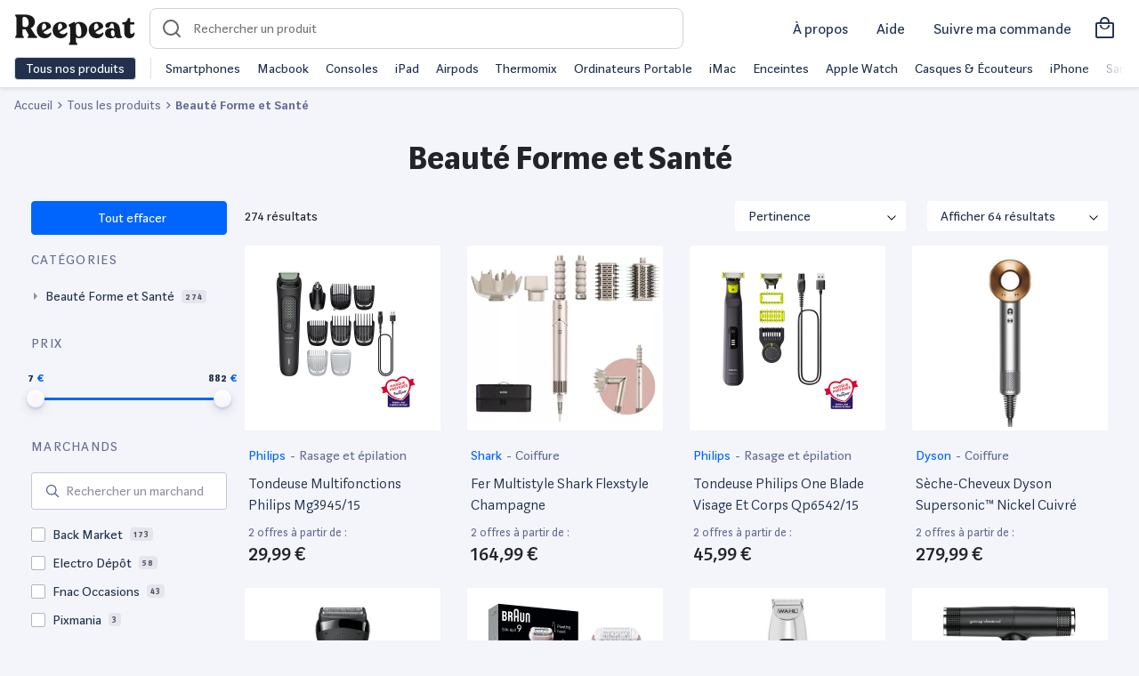

--- FILE ---
content_type: text/html; charset=UTF-8
request_url: https://www.reepeat.fr/produits/beaute-forme-et-sante
body_size: 27027
content:
<!DOCTYPE html>
<html xmlns="http://www.w3.org/1999/xhtml" xmlns:og="http://opengraphprotocol.org/schema/" lang="fr">
<head >
    <title>Beauté Forme et Santé reconditionné | Reepeat</title>
    <meta name="keywords" content="Reepeat - Vente de produits reconditionn&eacute;s au meilleur prix" />
<meta name="viewport" content="width=device-width, initial-scale=1.0, maximum-scale=5" />
<meta name="description" content="Beaut&eacute; Forme et Sant&eacute; reconditionn&eacute; ✅ Produits test&eacute;s et garantis ✅ Les meilleurs marchands du web ✅ Les meilleurs prix ✅ Tous les bons plans" />
<meta name="robots" content="index, follow, max-image-preview:large" />
<meta name="twitter:url" content="https://www.reepeat.fr/produits/beaute-forme-et-sante" />
<meta name="twitter:domain" content="reepeat.fr" />
<meta name="twitter:card" content="summary_large_image" />
<meta name="twitter:title" content="Beaut&eacute; Forme et Sant&eacute; reconditionn&eacute; | Reepeat" />
<meta name="twitter:description" content="Beaut&eacute; Forme et Sant&eacute; reconditionn&eacute; ✅ Produits test&eacute;s et garantis ✅ Les meilleurs marchands du web ✅ Les meilleurs prix ✅ Tous les bons plans" />
<meta name="twitter:image" content="https://media.reepeat.com/public/reepeat-opengraph.png" />
<meta http-equiv="Content-Type" content="text/html; charset=utf-8" />
<meta charset="UTF-8" />
<meta property="og:title" content="Beaut&eacute; Forme et Sant&eacute; reconditionn&eacute; | Reepeat" />
<meta property="og:url" content="https://www.reepeat.fr/produits/beaute-forme-et-sante" />
<meta property="og:description" content="Beaut&eacute; Forme et Sant&eacute; reconditionn&eacute; ✅ Produits test&eacute;s et garantis ✅ Les meilleurs marchands du web ✅ Les meilleurs prix ✅ Tous les bons plans" />
<meta property="og:image" content="https://media.reepeat.com/public/reepeat-opengraph.png" />
<meta property="og:type" content="website" />

    
    <link rel="alternate" href="https://www.reepeat.fr/produits/beaute-forme-et-sante" hreflang="fr"/>
<link rel="alternate" href="https://www.reepeat.fr/products/beaute-forme-et-sante" hreflang="en"/>

        <link rel="stylesheet" href="/build/235.d7281028.css"><link rel="stylesheet" href="/build/476.f1c6c35c.css"><link rel="stylesheet" href="/build/search.dee02979.css">
        <script async src="https://www.googletagmanager.com/gtag/js?id="></script>
    <script>
        window.dataLayer = window.dataLayer || [];
        function gtag(){dataLayer.push(arguments);}
        gtag('js', new Date());

        gtag('config', '');
    </script>

    <!-- Google Tag Manager -->
    <script>
        (function(w,d,s,l,i){w[l]=w[l]||[];w[l].push({'gtm.start':
                new Date().getTime(),event:'gtm.js'});var f=d.getElementsByTagName(s)[0],
            j=d.createElement(s),dl=l!='dataLayer'?'&l='+l:'';j.async=true;j.src=
            'https://www.googletagmanager.com/gtm.js?id='+i+dl;f.parentNode.insertBefore(j,f);
        })(window,document,'script','dataLayer','GTM-5MXRD56');
    </script>
    <!-- End Google Tag Manager -->
    <link rel="apple-touch-icon" sizes="57x57" href="/build/images/favicons/apple-icon-57x57.55fb2b42.png">
<link rel="apple-touch-icon" sizes="60x60" href="/build/images/favicons/apple-icon-60x60.729d97b3.png">
<link rel="apple-touch-icon" sizes="72x72" href="/build/images/favicons/apple-icon-72x72.c7522d5b.png">
<link rel="apple-touch-icon" sizes="76x76" href="/build/images/favicons/apple-icon-76x76.22ed6524.png">
<link rel="apple-touch-icon" sizes="114x114" href="/build/images/favicons/apple-icon-114x114.bd4db2ad.png">
<link rel="apple-touch-icon" sizes="120x120" href="/build/images/favicons/apple-icon-120x120.017053e9.png">
<link rel="apple-touch-icon" sizes="144x144" href="/build/images/favicons/apple-icon-144x144.1c8e3497.png">
<link rel="apple-touch-icon" sizes="152x152" href="/build/images/favicons/apple-icon-152x152.be0dd357.png">
<link rel="apple-touch-icon" sizes="180x180" href="/build/images/favicons/apple-icon-180x180.84fc36a5.png">
<link rel="icon" type="image/png" sizes="192x192"  href="/build/images/favicons/android-icon-192x192.6e5432d4.png">
<link rel="icon" type="image/png" sizes="32x32" href="/build/images/favicons/favicon-32x32.289fe045.png">
<link rel="icon" type="image/png" sizes="96x96" href="/build/images/favicons/favicon-96x96.b583da86.png">
<link rel="icon" type="image/png" sizes="16x16" href="/build/images/favicons/favicon-16x16.8d5bad22.png">
<link rel="manifest" href="/build/images/favicons/manifest.fb5be1a9.json">
<meta name="msapplication-TileColor" content="#ffffff">
<meta name="msapplication-TileImage" content="/build/images/favicons/ms-icon-144x144.1c8e3497.png">
<meta name="theme-color" content="#ffffff"></head>
<body>
    <!-- Google Tag Manager (noscript) -->
    <script>
        window.dataLayer = window.dataLayer || [];
    </script>
    <noscript>
        <iframe src="https://www.googletagmanager.com/ns.html?id=GTM-5MXRD56" height="0" width="0" style="display:none;visibility:hidden"></iframe>
    </noscript>
    <!-- End Google Tag Manager (noscript) -->

    <header id="header" class="zindex-1022 fixed-top">
        <div class="body-overlay"></div>
<nav class="navbar navbar-light bg-white border-bottom">
  <div class="w-100 d-flex align-items-center">
    <div class="navbar-expand flex-fill-sm">
      <button class="navbar-toggler p-2 border-0 no-focus" type="button" data-toggle="offcanvas">
            <span class="navbar-toggler-icon"></span>
            <span class="navbar-toggler-icon"></span>
            <span class="navbar-toggler-icon"></span>
      </button>

        <button id="openSearch" class="OpenSearch btn no-focus d-flex align-items-center d-md-none">
          <span class="icon icon-loupe icon-md"></span>
        </button>

      <a class="navbar-brand icon-logo pt-2" href="/" aria-label="Retourner sur la page d'accueil de Reepeat"></a>
    </div>

      <div id="search-container">
  <form id="search" method="GET" role="search"  action="/produits" class="ais-SearchBox-form autocomplete p-2 p-md-0">
    <div class="autocomplete position-relative">
      <div data-widget="autocomplete-searchbox">
        <script id="template-autocomplete-searchbox" type="x-tmpl-mustache">
              {{#searchBox}}
<input id="autocomplete-input" class="autocomplete-input" name="query" placeholder="Rechercher un produit" autocomplete="off" autocorrect="off" autocapitalize="off" spellcheck="false" maxlength="512" value="">
<button id="search-reset" class="no-focus d-none btn h-100" type="reset" title="Clear the search query.">
    <span class="icon icon-close pr-2"></span>
</button>
{{/searchBox}}
        </script>
      </div>

        <div id="result-autocomplete" class="autocomplete-result-list">
            <div data-widget="autocomplete-hits-product"></div>
            <div data-widget="autocomplete-brand"></div>
            <div data-widget="autocomplete-hits-category"></div>
            <div data-widget="offer"></div>
        </div>

        <script id="template-autocomplete-hits-product" type="x-tmpl-mustache">
              {{#items}}
<a class="list-group-item list-group-item-action d-flex justify-content-between align-items-center border-top-0 border-left-0 border-right-0 m-0" href="{{product_url}}">
    <div class="d-flex justify-content-between align-items-center">
        <div>
            <img width="40" height="40" class="mr-3 img-contain lazyload" src="/build/images/ill/placeholder.98516e72.svg" data-src="{{image}}" alt="{{label}}">
        </div>
        <p class="mb-0">{{label}}</p>
    </div>
    <div>
        <p class="mb-0 text-sm text-muted">Produit</p>
    </div>
</a>
{{/items}}

{{^items}}
<div class="text-center p-3">
Pas de résultats
</div>
{{/items}}
        </script>
        <script id="template-autocomplete-brand" type="x-tmpl-mustache">
              {{#brands}}
<a class="list-group-item list-group-item-action d-flex justify-content-between align-items-center border-top-0 border-left-0 border-right-0 m-0" href="/produits{{ uri_slug_part }}" data-value="{{value}}">
    <div class="d-flex justify-content-between align-items-center">
        <span class="mr-1">{{ mapped_label }}</span><span class="badge badge-primary badge-pill">{{count}}</span>
    </div>
    <div>
        <p class="mb-0 text-sm text-muted">Marques</p>
    </div>
</a>
{{/brands}}
        </script>
        <script id="template-autocomplete-hits-category" type="x-tmpl-mustache">
              
{{#categories}}
<a class="list-group-item list-group-item-action d-flex justify-content-between align-items-center border-top-0 border-left-0 border-right-0 m-0" href="{{category_url}}" data-value="{{value}}">
    <div class="d-flex justify-content-between align-items-center">
        <span class="mr-1">{{label}}</span><span class="badge badge-primary badge-pill">{{count}}</span>
    </div>
    <div>
        <p class="mb-0 text-sm text-muted">Catégories</p>
    </div>
</a>
{{/categories}}
        </script>
      </div>
      
  </form>
  <button id="CloseSearch" class="btn no-focus align-items-center d-flex d-md-none pl-3">
    <span class="icon icon-back icon-md pl-1"></span>
  </button>
  <span id="searchOverlay"></span>
  <span id="searchOverlayDesktop"></span>
</div>
    
      <div class="navbar-expand top-left-menu ml-auto">

            <ul class="navbar-nav ml-auto d-flex align-items-center">
              <li class="nav-item mx-2 d-none d-md-block">
                <a class="nav-link text-dark text-md text-nowrap" href="/a-propos/mission">
                  À propos
                </a>
              </li>
              <li class="nav-item mx-2 d-none d-md-block dropdown">
                <a class="nav-link text-dark text-md text-nowrap" href="#" id="dropdownMenuHelp" data-toggle="dropdown" aria-haspopup="true" aria-expanded="false">
                  Aide
                </a>
                <div class="dropdown-menu dropdown-menu-right" aria-labelledby="dropdownMenuHelp">
                    <a class="dropdown-item" href="/articles/comment-choisir-un-produit-reconditionne">Guide des états</a>
                    <a class="dropdown-item" href="/comparaison">Comparer les produits</a>
                    <a class="dropdown-item" href="/a-propos/faq">Questions fréquentes</a>
                </div>
              </li>
              <li class="nav-item mx-2 d-none d-md-block">
                <a class="nav-link text-dark text-md text-nowrap" href="/achat/suivi">
                  Suivre ma commande
                </a>
              </li>
                                            <a class="nav-link text-dark d-flex align-items-center" href="/achat/panier">
                  <i class="h3 icon-shopping mb-0"></i>
                </a>
              
            </ul>


      </div>
  </div>
  <div class="navbar-collapse offcanvas-collapse bg-white" id="navbarsExampleDefault">
    <div class="py-2 d-none d-md-flex">
      <button class="btn btn-dark border text-nowrap py-0 openmenu">Tous nos produits</button>
      <div class="menu-shortcuts border-left ml-3 pl-3 text-nowrap align-self-center overflow-hidden position-relative">
<div class="flex overflow-x-scroll">
          <span class="mr-3"><a href="/produits/smartphones-et-objets-connectes/smartphone" class="text-dark">Smartphones</a></span>
          <span class="mr-3"><a href="/produits/informatique-et-tablette/ordinateur-portable/macbook" class="text-dark">Macbook</a></span>
          <span class="mr-3"><a href="/produits/consoles-et-jeux-videos" class="text-dark">Consoles</a></span>
          <span class="mr-3"><a href="/produits/informatique-et-tablette/tablette/tablette-tactile/apple" class="text-dark">iPad</a></span>
          <span class="mr-3"><a href="/produits/son-casques-et-hi-fi/casque-et-ecouteurs/apple" class="text-dark">Airpods</a></span>
          <span class="mr-3"><a href="/produits/maison-et-cuisine/vorwerk" class="text-dark">Thermomix</a></span>
          <span class="mr-3"><a href="/produits/informatique-et-tablette/ordinateur-portable" class="text-dark">Ordinateurs Portable</a></span>
          <span class="mr-3"><a href="/produits/informatique-et-tablette/ordinateur-de-bureau/imac" class="text-dark">iMac</a></span>
          <span class="mr-3"><a href="/produits/son-casques-et-hi-fi/enceinte-sans-fil" class="text-dark">Enceintes</a></span>
          <span class="mr-3"><a href="/produits/smartphones-et-objets-connectes/montre-connectee/apple" class="text-dark">Apple Watch</a></span>
          <span class="mr-3"><a href="/produits/son-casques-et-hi-fi/casque-et-ecouteurs" class="text-dark">Casques & Écouteurs</a></span>
          <span class="mr-3"><a href="/produits/smartphones-et-objets-connectes/smartphone/apple" class="text-dark">iPhone</a></span>
          <span class="mr-3"><a href="/produits/smartphones-et-objets-connectes/smartphone/samsung" class="text-dark">Samsung Galaxy</a></span>
          <span class="mr-3"><a href="/produits/maison-et-cuisine/petit-electromenager-cuisine/robot-menager-multifonctions" class="text-dark">Robots cuisine</a></span>
          <span class="mr-3"><a href="/produits/consoles-et-jeux-videos/sony" class="text-dark">PlayStation</a></span>
          <span class="mr-3"><a href="/produits/consoles-et-jeux-videos/nintendo-switch" class="text-dark">Nintendo Switch</a></span>
          <span class="mr-3"><a href="/produits/maison-et-cuisine/gros-electromenager" class="text-dark">Gros électromenager</a></span>
          <span class="mr-3"><a href="/produits/maison-et-cuisine/petit-electromenager-cuisine/machine-a-cafe" class="text-dark">Machine à café</a></span>
          <span class="mr-3"><a href="/produits/consoles-et-jeux-videos/microsoft" class="text-dark">XBOX</a></span>
          <span class="mr-3"><a href="/produits/sports-et-loisirs/velo" class="text-dark">Vélos reconditionnés</a></span>
        </div>
      </div>
    </div>
    <div class="megamenu overflow-y-scroll">
                    <ul class="navbar-nav">
            <li class="nav-item dropdown">
                <a class="nav-link px-3 py-3 pb-md-2 dropdown-toggle dropdown-parent font-weight-bold" id="navbarDropdownParentMenuLink" href="/produits">
                    High-Tech
                </a>
                                <ul class="dropdown-menu d-md-flex flex-column px-md-3 py-md-0 bg-transparent border-0" aria-labelledby="navbarDropdownParentMenuLink">
                                            <li class="dropdown-submenu d-md-flex position-relative">
                            <a class="dropdown-item position-relative text-decoration-none dropdown-toggle megamenu-subtitle px-3 py-3 py-md-2 rounded" href="/produits/smartphones-et-objets-connectes/smartphone" id="navbarDropdownMenuLink" data-toggle="dropdown" aria-haspopup="true" aria-expanded="false"> Smartphone</a>
                                                        <div class="dropdown-menu border-top p-md-4 rounded-right mt-md-0 mb-md-1 " aria-labelledby="navbarDropdownMenuLink">
                                <div class="d-none d-md-block mb-2">
                                    <span class="h5 mr-2">Smartphone</span>
                                    <a href="/produits/smartphones-et-objets-connectes/smartphone">Tout voir</a>
                                </div>
                                <ul class="column-count-lg-4 column-count-md-2 list-style-none pl-0">
                                                                           <li><a class="dropdown-item py-3 py-md-1 pl-md-0 overflow-hidden text-ellipsis d-block" href="/produits/smartphones-et-objets-connectes/smartphone/apple">iPhone</a></li>
                                                                           <li><a class="dropdown-item py-3 py-md-1 pl-md-0 overflow-hidden text-ellipsis d-block" href="/produits/smartphones-et-objets-connectes/smartphone/samsung">Samsung</a></li>
                                                                           <li><a class="dropdown-item py-3 py-md-1 pl-md-0 overflow-hidden text-ellipsis d-block" href="/produits/smartphones-et-objets-connectes/smartphone/huawei">Huawei</a></li>
                                                                           <li><a class="dropdown-item py-3 py-md-1 pl-md-0 overflow-hidden text-ellipsis d-block" href="/produits/smartphones-et-objets-connectes/smartphone/oppo">Oppo</a></li>
                                                                           <li><a class="dropdown-item py-3 py-md-1 pl-md-0 overflow-hidden text-ellipsis d-block" href="/produits/smartphones-et-objets-connectes/smartphone/oneplus">OnePlus</a></li>
                                                                           <li><a class="dropdown-item py-3 py-md-1 pl-md-0 overflow-hidden text-ellipsis d-block" href="/produits/smartphones-et-objets-connectes/smartphone/xiaomi">Xiaomi</a></li>
                                                                           <li><a class="dropdown-item py-3 py-md-1 pl-md-0 overflow-hidden text-ellipsis d-block" href="/produits/smartphones-et-objets-connectes/smartphone/google">Google</a></li>
                                                                           <li><a class="dropdown-item py-3 py-md-1 pl-md-0 overflow-hidden text-ellipsis d-block" href="/produits/smartphones-et-objets-connectes/smartphone/sony">Sony</a></li>
                                                                           <li><a class="dropdown-item py-3 py-md-1 pl-md-0 overflow-hidden text-ellipsis d-block" href="/produits/smartphones-et-objets-connectes/smartphone">Tout voir</a></li>
                                                                    </ul>
                            </div>
                                                    </li>
                                            <li class="dropdown-submenu d-md-flex position-relative">
                            <a class="dropdown-item position-relative text-decoration-none  megamenu-subtitle px-3 py-3 py-md-2 rounded" href="/produits/smartphones-et-objets-connectes/accessoire-smartphone" id="navbarDropdownMenuLink" data-toggle="dropdown" aria-haspopup="true" aria-expanded="false"> Accessoire Smartphone</a>
                                                    </li>
                                            <li class="dropdown-submenu d-md-flex position-relative">
                            <a class="dropdown-item position-relative text-decoration-none dropdown-toggle megamenu-subtitle px-3 py-3 py-md-2 rounded" href="/produits/informatique-et-tablette/tablette" id="navbarDropdownMenuLink" data-toggle="dropdown" aria-haspopup="true" aria-expanded="false"> Tablette</a>
                                                        <div class="dropdown-menu border-top p-md-4 rounded-right mt-md-0 mb-md-1 " aria-labelledby="navbarDropdownMenuLink">
                                <div class="d-none d-md-block mb-2">
                                    <span class="h5 mr-2">Tablette</span>
                                    <a href="/produits/informatique-et-tablette/tablette">Tout voir</a>
                                </div>
                                <ul class="column-count-lg-4 column-count-md-2 list-style-none pl-0">
                                                                           <li><a class="dropdown-item py-3 py-md-1 pl-md-0 overflow-hidden text-ellipsis d-block" href="/produits/informatique-et-tablette/tablette/tablette-tactile/apple">iPad</a></li>
                                                                           <li><a class="dropdown-item py-3 py-md-1 pl-md-0 overflow-hidden text-ellipsis d-block" href="/produits/informatique-et-tablette/tablette/tablette-tactile/samsung">Samsung Galaxy Tab</a></li>
                                                                           <li><a class="dropdown-item py-3 py-md-1 pl-md-0 overflow-hidden text-ellipsis d-block" href="/produits/informatique-et-tablette/tablette/tablette-tactile">Tablette tactile</a></li>
                                                                           <li><a class="dropdown-item py-3 py-md-1 pl-md-0 overflow-hidden text-ellipsis d-block" href="/produits/informatique-et-tablette/tablette/liseuse">Liseuse</a></li>
                                                                           <li><a class="dropdown-item py-3 py-md-1 pl-md-0 overflow-hidden text-ellipsis d-block" href="/produits/informatique-et-tablette/tablette/tablette-graphique">Tablette graphique</a></li>
                                                                    </ul>
                            </div>
                                                    </li>
                                            <li class="dropdown-submenu d-md-flex position-relative">
                            <a class="dropdown-item position-relative text-decoration-none  megamenu-subtitle px-3 py-3 py-md-2 rounded" href="/produits/smartphones-et-objets-connectes/objets-connectes-personnels" id="navbarDropdownMenuLink" data-toggle="dropdown" aria-haspopup="true" aria-expanded="false"> Objets connectés personnels</a>
                                                    </li>
                                            <li class="dropdown-submenu d-md-flex position-relative">
                            <a class="dropdown-item position-relative text-decoration-none dropdown-toggle megamenu-subtitle px-3 py-3 py-md-2 rounded" href="/produits/informatique-et-tablette/ordinateur-portable" id="navbarDropdownMenuLink" data-toggle="dropdown" aria-haspopup="true" aria-expanded="false"> Ordinateur portable</a>
                                                        <div class="dropdown-menu border-top p-md-4 rounded-right mt-md-0 mb-md-1 " aria-labelledby="navbarDropdownMenuLink">
                                <div class="d-none d-md-block mb-2">
                                    <span class="h5 mr-2">Ordinateur portable</span>
                                    <a href="/produits/informatique-et-tablette/ordinateur-portable">Tout voir</a>
                                </div>
                                <ul class="column-count-lg-4 column-count-md-2 list-style-none pl-0">
                                                                           <li><a class="dropdown-item py-3 py-md-1 pl-md-0 overflow-hidden text-ellipsis d-block" href="/produits/informatique-et-tablette/ordinateur-portable/macbook">MacBook</a></li>
                                                                           <li><a class="dropdown-item py-3 py-md-1 pl-md-0 overflow-hidden text-ellipsis d-block" href="/produits/informatique-et-tablette/ordinateur-portable/notebook-ultra-portable">Notebook Ultra portable</a></li>
                                                                           <li><a class="dropdown-item py-3 py-md-1 pl-md-0 overflow-hidden text-ellipsis d-block" href="/produits/informatique-et-tablette/ordinateur-portable/ordinateur-portable-bureautique">Ordinateur portable bureautique</a></li>
                                                                    </ul>
                            </div>
                                                    </li>
                                            <li class="dropdown-submenu d-md-flex position-relative">
                            <a class="dropdown-item position-relative text-decoration-none dropdown-toggle megamenu-subtitle px-3 py-3 py-md-2 rounded" href="/produits/informatique-et-tablette/ordinateur-de-bureau" id="navbarDropdownMenuLink" data-toggle="dropdown" aria-haspopup="true" aria-expanded="false"> Ordinateur de bureau</a>
                                                        <div class="dropdown-menu border-top p-md-4 rounded-right mt-md-0 mb-md-1 " aria-labelledby="navbarDropdownMenuLink">
                                <div class="d-none d-md-block mb-2">
                                    <span class="h5 mr-2">Ordinateur de bureau</span>
                                    <a href="/produits/informatique-et-tablette/ordinateur-de-bureau">Tout voir</a>
                                </div>
                                <ul class="column-count-lg-4 column-count-md-2 list-style-none pl-0">
                                                                           <li><a class="dropdown-item py-3 py-md-1 pl-md-0 overflow-hidden text-ellipsis d-block" href="/produits/informatique-et-tablette/ordinateur-de-bureau/imac">iMac</a></li>
                                                                           <li><a class="dropdown-item py-3 py-md-1 pl-md-0 overflow-hidden text-ellipsis d-block" href="/produits/informatique-et-tablette/ordinateur-de-bureau/mac-mini">Mac mini</a></li>
                                                                           <li><a class="dropdown-item py-3 py-md-1 pl-md-0 overflow-hidden text-ellipsis d-block" href="/produits/informatique-et-tablette/ordinateur-de-bureau/mac-pro">Mac pro</a></li>
                                                                           <li><a class="dropdown-item py-3 py-md-1 pl-md-0 overflow-hidden text-ellipsis d-block" href="/produits/informatique-et-tablette/ordinateur-de-bureau/tout-en-un">Tout en un</a></li>
                                                                           <li><a class="dropdown-item py-3 py-md-1 pl-md-0 overflow-hidden text-ellipsis d-block" href="/produits/informatique-et-tablette/ordinateur-de-bureau/unite-centrale">Unité centrale</a></li>
                                                                           <li><a class="dropdown-item py-3 py-md-1 pl-md-0 overflow-hidden text-ellipsis d-block" href="/produits/informatique-et-tablette/ordinateur-de-bureau">Voir plus</a></li>
                                                                    </ul>
                            </div>
                                                    </li>
                                            <li class="dropdown-submenu d-md-flex position-relative">
                            <a class="dropdown-item position-relative text-decoration-none  megamenu-subtitle px-3 py-3 py-md-2 rounded" href="/produits/informatique-et-tablette/pc-gaming" id="navbarDropdownMenuLink" data-toggle="dropdown" aria-haspopup="true" aria-expanded="false"> PC Gaming</a>
                                                    </li>
                                            <li class="dropdown-submenu d-md-flex position-relative">
                            <a class="dropdown-item position-relative text-decoration-none  megamenu-subtitle px-3 py-3 py-md-2 rounded" href="/produits/informatique-et-tablette/ecran-pc" id="navbarDropdownMenuLink" data-toggle="dropdown" aria-haspopup="true" aria-expanded="false"> Ecran PC</a>
                                                    </li>
                                            <li class="dropdown-submenu d-md-flex position-relative">
                            <a class="dropdown-item position-relative text-decoration-none dropdown-toggle megamenu-subtitle px-3 py-3 py-md-2 rounded" href="/produits/informatique-et-tablette/accessoire-pc" id="navbarDropdownMenuLink" data-toggle="dropdown" aria-haspopup="true" aria-expanded="false"> Accessoire PC</a>
                                                        <div class="dropdown-menu border-top p-md-4 rounded-right mt-md-0 mb-md-1 " aria-labelledby="navbarDropdownMenuLink">
                                <div class="d-none d-md-block mb-2">
                                    <span class="h5 mr-2">Accessoire PC</span>
                                    <a href="/produits/informatique-et-tablette/accessoire-pc">Tout voir</a>
                                </div>
                                <ul class="column-count-lg-4 column-count-md-2 list-style-none pl-0">
                                                                           <li><a class="dropdown-item py-3 py-md-1 pl-md-0 overflow-hidden text-ellipsis d-block" href="/produits/informatique-et-tablette/accessoire-pc/clavier-souris-et-tablette">Clavier souris et tablette</a></li>
                                                                           <li><a class="dropdown-item py-3 py-md-1 pl-md-0 overflow-hidden text-ellipsis d-block" href="/produits/informatique-et-tablette/accessoire-pc/enceinte-pc">Enceinte PC</a></li>
                                                                           <li><a class="dropdown-item py-3 py-md-1 pl-md-0 overflow-hidden text-ellipsis d-block" href="/produits/informatique-et-tablette/accessoire-pc/micro-casque">Micro casque</a></li>
                                                                           <li><a class="dropdown-item py-3 py-md-1 pl-md-0 overflow-hidden text-ellipsis d-block" href="/produits/informatique-et-tablette/accessoire-pc/reseau">Réseau</a></li>
                                                                           <li><a class="dropdown-item py-3 py-md-1 pl-md-0 overflow-hidden text-ellipsis d-block" href="/produits/informatique-et-tablette/accessoire-pc/webcam">Webcam</a></li>
                                                                           <li><a class="dropdown-item py-3 py-md-1 pl-md-0 overflow-hidden text-ellipsis d-block" href="/produits/informatique-et-tablette/stockage/disque-dur">Disque dur</a></li>
                                                                           <li><a class="dropdown-item py-3 py-md-1 pl-md-0 overflow-hidden text-ellipsis d-block" href="/produits/informatique-et-tablette/stockage/ssd">SSD</a></li>
                                                                           <li><a class="dropdown-item py-3 py-md-1 pl-md-0 overflow-hidden text-ellipsis d-block" href="/produits/informatique-et-tablette/stockage/cle-usb">Clé USB</a></li>
                                                                           <li><a class="dropdown-item py-3 py-md-1 pl-md-0 overflow-hidden text-ellipsis d-block" href="/produits/informatique-et-tablette/stockage/carte-memoire">Carte mémoire</a></li>
                                                                    </ul>
                            </div>
                                                    </li>
                                            <li class="dropdown-submenu d-md-flex position-relative">
                            <a class="dropdown-item position-relative text-decoration-none dropdown-toggle megamenu-subtitle px-3 py-3 py-md-2 rounded" href="/produits/informatique-et-tablette/imprimante-et-scanner" id="navbarDropdownMenuLink" data-toggle="dropdown" aria-haspopup="true" aria-expanded="false"> Imprimante et scanner</a>
                                                        <div class="dropdown-menu border-top p-md-4 rounded-right mt-md-0 mb-md-1 " aria-labelledby="navbarDropdownMenuLink">
                                <div class="d-none d-md-block mb-2">
                                    <span class="h5 mr-2">Imprimante et scanner</span>
                                    <a href="/produits/informatique-et-tablette/imprimante-et-scanner">Tout voir</a>
                                </div>
                                <ul class="column-count-lg-4 column-count-md-2 list-style-none pl-0">
                                                                           <li><a class="dropdown-item py-3 py-md-1 pl-md-0 overflow-hidden text-ellipsis d-block" href="/produits/informatique-et-tablette/imprimante-et-scanner/imprimante-et-accessoire">Imprimante et accessoire</a></li>
                                                                           <li><a class="dropdown-item py-3 py-md-1 pl-md-0 overflow-hidden text-ellipsis d-block" href="/produits/informatique-et-tablette/imprimante-et-scanner/scanner-et-accessoire">Scanner et accessoire</a></li>
                                                                    </ul>
                            </div>
                                                    </li>
                                            <li class="dropdown-submenu d-md-flex position-relative">
                            <a class="dropdown-item position-relative text-decoration-none dropdown-toggle megamenu-subtitle px-3 py-3 py-md-2 rounded" href="/produits/photo-et-camera/drone" id="navbarDropdownMenuLink" data-toggle="dropdown" aria-haspopup="true" aria-expanded="false"> Drone</a>
                                                        <div class="dropdown-menu border-top p-md-4 rounded-right mt-md-0 mb-md-1 " aria-labelledby="navbarDropdownMenuLink">
                                <div class="d-none d-md-block mb-2">
                                    <span class="h5 mr-2">Drone</span>
                                    <a href="/produits/photo-et-camera/drone">Tout voir</a>
                                </div>
                                <ul class="column-count-lg-4 column-count-md-2 list-style-none pl-0">
                                                                           <li><a class="dropdown-item py-3 py-md-1 pl-md-0 overflow-hidden text-ellipsis d-block" href="/produits/photo-et-camera/drone/dji">Drone DJI</a></li>
                                                                           <li><a class="dropdown-item py-3 py-md-1 pl-md-0 overflow-hidden text-ellipsis d-block" href="/produits/photo-et-camera/drone/parrot">Drone Parrot</a></li>
                                                                           <li><a class="dropdown-item py-3 py-md-1 pl-md-0 overflow-hidden text-ellipsis d-block" href="/produits/photo-et-camera/drone">Voir plus</a></li>
                                                                    </ul>
                            </div>
                                                    </li>
                                            <li class="dropdown-submenu d-md-flex position-relative">
                            <a class="dropdown-item position-relative text-decoration-none dropdown-toggle megamenu-subtitle px-3 py-3 py-md-2 rounded" href="/produits/consoles-et-jeux-videos" id="navbarDropdownMenuLink" data-toggle="dropdown" aria-haspopup="true" aria-expanded="false"> Console et jeux vidéos</a>
                                                        <div class="dropdown-menu border-top p-md-4 rounded-right mt-md-0 mb-md-1 " aria-labelledby="navbarDropdownMenuLink">
                                <div class="d-none d-md-block mb-2">
                                    <span class="h5 mr-2">Console et jeux vidéos</span>
                                    <a href="/produits/consoles-et-jeux-videos">Tout voir</a>
                                </div>
                                <ul class="column-count-lg-4 column-count-md-2 list-style-none pl-0">
                                                                           <li><a class="dropdown-item py-3 py-md-1 pl-md-0 overflow-hidden text-ellipsis d-block" href="/produits/consoles-et-jeux-videos/console-retro">Console rétro</a></li>
                                                                           <li><a class="dropdown-item py-3 py-md-1 pl-md-0 overflow-hidden text-ellipsis d-block" href="/produits/consoles-et-jeux-videos/nintendo-3ds-et-2ds">Nintendo 3DS et 2DS</a></li>
                                                                           <li><a class="dropdown-item py-3 py-md-1 pl-md-0 overflow-hidden text-ellipsis d-block" href="/produits/consoles-et-jeux-videos/nintendo-switch">Nintendo Switch</a></li>
                                                                           <li><a class="dropdown-item py-3 py-md-1 pl-md-0 overflow-hidden text-ellipsis d-block" href="/produits/consoles-et-jeux-videos/playstation-4">PlayStation 4</a></li>
                                                                           <li><a class="dropdown-item py-3 py-md-1 pl-md-0 overflow-hidden text-ellipsis d-block" href="/produits/consoles-et-jeux-videos/xbox-one">XBOX One</a></li>
                                                                    </ul>
                            </div>
                                                    </li>
                                    </ul>
                            </li>

        </ul>
            <ul class="navbar-nav">
            <li class="nav-item dropdown">
                <a class="nav-link px-3 py-3 pb-md-2 dropdown-toggle dropdown-parent font-weight-bold" id="navbarDropdownParentMenuLink" href="/produits">
                    Maison
                </a>
                                <ul class="dropdown-menu d-md-flex flex-column px-md-3 py-md-0 bg-transparent border-0" aria-labelledby="navbarDropdownParentMenuLink">
                                            <li class="dropdown-submenu d-md-flex position-relative">
                            <a class="dropdown-item position-relative text-decoration-none dropdown-toggle megamenu-subtitle px-3 py-3 py-md-2 rounded" href="/produits/maison-et-cuisine/menage-et-entretien" id="navbarDropdownMenuLink" data-toggle="dropdown" aria-haspopup="true" aria-expanded="false"> Ménage et entretien</a>
                                                        <div class="dropdown-menu border-top p-md-4 rounded-right mt-md-0 mb-md-1 " aria-labelledby="navbarDropdownMenuLink">
                                <div class="d-none d-md-block mb-2">
                                    <span class="h5 mr-2">Ménage et entretien</span>
                                    <a href="/produits/maison-et-cuisine/menage-et-entretien">Tout voir</a>
                                </div>
                                <ul class="column-count-lg-4 column-count-md-2 list-style-none pl-0">
                                                                           <li><a class="dropdown-item py-3 py-md-1 pl-md-0 overflow-hidden text-ellipsis d-block" href="/produits/maison-et-cuisine/menage-et-entretien/aspirateur/aspirateur-balai">Aspirateur balai</a></li>
                                                                           <li><a class="dropdown-item py-3 py-md-1 pl-md-0 overflow-hidden text-ellipsis d-block" href="/produits/maison-et-cuisine/menage-et-entretien/aspirateur/aspirateur-main">Aspirateur main</a></li>
                                                                           <li><a class="dropdown-item py-3 py-md-1 pl-md-0 overflow-hidden text-ellipsis d-block" href="/produits/maison-et-cuisine/menage-et-entretien/aspirateur/aspirateur-robot">Aspirateur robot</a></li>
                                                                           <li><a class="dropdown-item py-3 py-md-1 pl-md-0 overflow-hidden text-ellipsis d-block" href="/produits/maison-et-cuisine/menage-et-entretien/centrale-vapeur">Centrale vapeur</a></li>
                                                                           <li><a class="dropdown-item py-3 py-md-1 pl-md-0 overflow-hidden text-ellipsis d-block" href="/produits/maison-et-cuisine/menage-et-entretien/defroisseur">Défroisseur</a></li>
                                                                           <li><a class="dropdown-item py-3 py-md-1 pl-md-0 overflow-hidden text-ellipsis d-block" href="/produits/maison-et-cuisine/menage-et-entretien/fer-a-repasser">Fer à repasser</a></li>
                                                                           <li><a class="dropdown-item py-3 py-md-1 pl-md-0 overflow-hidden text-ellipsis d-block" href="/produits/maison-et-cuisine/menage-et-entretien/nettoyeur-vapeur">Nettoyeur vapeur</a></li>
                                                                    </ul>
                            </div>
                                                    </li>
                                            <li class="dropdown-submenu d-md-flex position-relative">
                            <a class="dropdown-item position-relative text-decoration-none dropdown-toggle megamenu-subtitle px-3 py-3 py-md-2 rounded" href="/produits/maison-et-cuisine/chauffage-et-climatisation" id="navbarDropdownMenuLink" data-toggle="dropdown" aria-haspopup="true" aria-expanded="false"> Chauffage et climatisation</a>
                                                        <div class="dropdown-menu border-top p-md-4 rounded-right mt-md-0 mb-md-1 " aria-labelledby="navbarDropdownMenuLink">
                                <div class="d-none d-md-block mb-2">
                                    <span class="h5 mr-2">Chauffage et climatisation</span>
                                    <a href="/produits/maison-et-cuisine/chauffage-et-climatisation">Tout voir</a>
                                </div>
                                <ul class="column-count-lg-4 column-count-md-2 list-style-none pl-0">
                                                                           <li><a class="dropdown-item py-3 py-md-1 pl-md-0 overflow-hidden text-ellipsis d-block" href="/produits/maison-et-cuisine/chauffage-et-climatisation/climatiseur">Climatiseur</a></li>
                                                                           <li><a class="dropdown-item py-3 py-md-1 pl-md-0 overflow-hidden text-ellipsis d-block" href="/produits/maison-et-cuisine/chauffage-et-climatisation/radiateur-electrique">Radiateur électrique</a></li>
                                                                           <li><a class="dropdown-item py-3 py-md-1 pl-md-0 overflow-hidden text-ellipsis d-block" href="/produits/maison-et-cuisine/chauffage-et-climatisation/ventilateur">Ventilateur</a></li>
                                                                           <li><a class="dropdown-item py-3 py-md-1 pl-md-0 overflow-hidden text-ellipsis d-block" href="/produits/maison-et-cuisine/chauffage-et-climatisation/thermostat">Thermostat</a></li>
                                                                    </ul>
                            </div>
                                                    </li>
                                            <li class="dropdown-submenu d-md-flex position-relative">
                            <a class="dropdown-item position-relative text-decoration-none dropdown-toggle megamenu-subtitle px-3 py-3 py-md-2 rounded" href="/produits/maison-et-cuisine/confort-et-domotique" id="navbarDropdownMenuLink" data-toggle="dropdown" aria-haspopup="true" aria-expanded="false"> Confort et domotique</a>
                                                        <div class="dropdown-menu border-top p-md-4 rounded-right mt-md-0 mb-md-1 " aria-labelledby="navbarDropdownMenuLink">
                                <div class="d-none d-md-block mb-2">
                                    <span class="h5 mr-2">Confort et domotique</span>
                                    <a href="/produits/maison-et-cuisine/confort-et-domotique">Tout voir</a>
                                </div>
                                <ul class="column-count-lg-4 column-count-md-2 list-style-none pl-0">
                                                                           <li><a class="dropdown-item py-3 py-md-1 pl-md-0 overflow-hidden text-ellipsis d-block" href="/produits/maison-et-cuisine/confort-et-domotique/humidificateur">Humidificateur</a></li>
                                                                           <li><a class="dropdown-item py-3 py-md-1 pl-md-0 overflow-hidden text-ellipsis d-block" href="/produits/maison-et-cuisine/confort-et-domotique/deshumidificateur">Déshumidificateur</a></li>
                                                                           <li><a class="dropdown-item py-3 py-md-1 pl-md-0 overflow-hidden text-ellipsis d-block" href="/produits/maison-et-cuisine/confort-et-domotique/purificateur">Purificateur</a></li>
                                                                           <li><a class="dropdown-item py-3 py-md-1 pl-md-0 overflow-hidden text-ellipsis d-block" href="/produits/maison-et-cuisine/confort-et-domotique/station-meteo">Station météo</a></li>
                                                                           <li><a class="dropdown-item py-3 py-md-1 pl-md-0 overflow-hidden text-ellipsis d-block" href="/produits/maison-et-cuisine/confort-et-domotique/eclairage-connecte">Eclairage connecté</a></li>
                                                                    </ul>
                            </div>
                                                    </li>
                                            <li class="dropdown-submenu d-md-flex position-relative">
                            <a class="dropdown-item position-relative text-decoration-none  megamenu-subtitle px-3 py-3 py-md-2 rounded" href="/produits/maison-et-cuisine/luminaire-et-eclairage" id="navbarDropdownMenuLink" data-toggle="dropdown" aria-haspopup="true" aria-expanded="false"> Luminaire et éclairage</a>
                                                    </li>
                                            <li class="dropdown-submenu d-md-flex position-relative">
                            <a class="dropdown-item position-relative text-decoration-none dropdown-toggle megamenu-subtitle px-3 py-3 py-md-2 rounded" href="/produits/maison-et-cuisine/securite-de-la-maison" id="navbarDropdownMenuLink" data-toggle="dropdown" aria-haspopup="true" aria-expanded="false"> Sécurité de la maison</a>
                                                        <div class="dropdown-menu border-top p-md-4 rounded-right mt-md-0 mb-md-1 " aria-labelledby="navbarDropdownMenuLink">
                                <div class="d-none d-md-block mb-2">
                                    <span class="h5 mr-2">Sécurité de la maison</span>
                                    <a href="/produits/maison-et-cuisine/securite-de-la-maison">Tout voir</a>
                                </div>
                                <ul class="column-count-lg-4 column-count-md-2 list-style-none pl-0">
                                                                           <li><a class="dropdown-item py-3 py-md-1 pl-md-0 overflow-hidden text-ellipsis d-block" href="/produits/maison-et-cuisine/securite-de-la-maison/camera-de-surveillance">Caméra de surveillance</a></li>
                                                                           <li><a class="dropdown-item py-3 py-md-1 pl-md-0 overflow-hidden text-ellipsis d-block" href="/produits/maison-et-cuisine/securite-de-la-maison/alarme">Alarme</a></li>
                                                                    </ul>
                            </div>
                                                    </li>
                                            <li class="dropdown-submenu d-md-flex position-relative">
                            <a class="dropdown-item position-relative text-decoration-none  megamenu-subtitle px-3 py-3 py-md-2 rounded" href="/produits/maison-et-cuisine/rangement-et-organisation" id="navbarDropdownMenuLink" data-toggle="dropdown" aria-haspopup="true" aria-expanded="false"> Rangement et organisation</a>
                                                    </li>
                                            <li class="dropdown-submenu d-md-flex position-relative">
                            <a class="dropdown-item position-relative text-decoration-none  megamenu-subtitle px-3 py-3 py-md-2 rounded" href="/produits/maison-et-cuisine/ameublement-et-decoration" id="navbarDropdownMenuLink" data-toggle="dropdown" aria-haspopup="true" aria-expanded="false"> Ameublement et décoration</a>
                                                    </li>
                                            <li class="dropdown-submenu d-md-flex position-relative">
                            <a class="dropdown-item position-relative text-decoration-none  megamenu-subtitle px-3 py-3 py-md-2 rounded" href="/produits/maison-et-cuisine/salle-de-bain" id="navbarDropdownMenuLink" data-toggle="dropdown" aria-haspopup="true" aria-expanded="false"> Salle de bain</a>
                                                    </li>
                                            <li class="dropdown-submenu d-md-flex position-relative">
                            <a class="dropdown-item position-relative text-decoration-none dropdown-toggle megamenu-subtitle px-3 py-3 py-md-2 rounded" href="/produits/bricolage-et-jardin/bricolage" id="navbarDropdownMenuLink" data-toggle="dropdown" aria-haspopup="true" aria-expanded="false"> Bricolage</a>
                                                        <div class="dropdown-menu border-top p-md-4 rounded-right mt-md-0 mb-md-1 " aria-labelledby="navbarDropdownMenuLink">
                                <div class="d-none d-md-block mb-2">
                                    <span class="h5 mr-2">Bricolage</span>
                                    <a href="/produits/bricolage-et-jardin/bricolage">Tout voir</a>
                                </div>
                                <ul class="column-count-lg-4 column-count-md-2 list-style-none pl-0">
                                                                           <li><a class="dropdown-item py-3 py-md-1 pl-md-0 overflow-hidden text-ellipsis d-block" href="/produits/bricolage-et-jardin/bricolage/outillage-a-main-et-electroportatif">Tout l&#039;outillage électroportatif</a></li>
                                                                           <li><a class="dropdown-item py-3 py-md-1 pl-md-0 overflow-hidden text-ellipsis d-block" href="/produits/bricolage-et-jardin/bricolage/outillage-a-main-et-electroportatif/outillage-a-main">Outillage à main</a></li>
                                                                           <li><a class="dropdown-item py-3 py-md-1 pl-md-0 overflow-hidden text-ellipsis d-block" href="/produits/bricolage-et-jardin/bricolage/outillage-a-main-et-electroportatif/ponceuse">Ponceuse</a></li>
                                                                           <li><a class="dropdown-item py-3 py-md-1 pl-md-0 overflow-hidden text-ellipsis d-block" href="/produits/bricolage-et-jardin/bricolage/outillage-a-main-et-electroportatif/perceuse">Perceuse</a></li>
                                                                           <li><a class="dropdown-item py-3 py-md-1 pl-md-0 overflow-hidden text-ellipsis d-block" href="/produits/bricolage-et-jardin/bricolage/outillage-a-main-et-electroportatif/rangement-des-outils">Rangement des outils</a></li>
                                                                           <li><a class="dropdown-item py-3 py-md-1 pl-md-0 overflow-hidden text-ellipsis d-block" href="/produits/bricolage-et-jardin/bricolage/electricite">Electricité</a></li>
                                                                           <li><a class="dropdown-item py-3 py-md-1 pl-md-0 overflow-hidden text-ellipsis d-block" href="/produits/bricolage-et-jardin/bricolage/plomberie">Plomberie</a></li>
                                                                           <li><a class="dropdown-item py-3 py-md-1 pl-md-0 overflow-hidden text-ellipsis d-block" href="/produits/bricolage-et-jardin/bricolage/cuisine-et-salle-de-bain">Cuisine et salle de bain</a></li>
                                                                           <li><a class="dropdown-item py-3 py-md-1 pl-md-0 overflow-hidden text-ellipsis d-block" href="/produits/bricolage-et-jardin/bricolage/quincaillerie">Quincaillerie</a></li>
                                                                           <li><a class="dropdown-item py-3 py-md-1 pl-md-0 overflow-hidden text-ellipsis d-block" href="/produits/bricolage-et-jardin/bricolage/construction">Construction</a></li>
                                                                           <li><a class="dropdown-item py-3 py-md-1 pl-md-0 overflow-hidden text-ellipsis d-block" href="/produits/bricolage-et-jardin/bricolage/securite">Sécurité</a></li>
                                                                    </ul>
                            </div>
                                                    </li>
                                            <li class="dropdown-submenu d-md-flex position-relative">
                            <a class="dropdown-item position-relative text-decoration-none dropdown-toggle megamenu-subtitle px-3 py-3 py-md-2 rounded" href="/produits/bricolage-et-jardin/jardin" id="navbarDropdownMenuLink" data-toggle="dropdown" aria-haspopup="true" aria-expanded="false"> Jardin</a>
                                                        <div class="dropdown-menu border-top p-md-4 rounded-right mt-md-0 mb-md-1 " aria-labelledby="navbarDropdownMenuLink">
                                <div class="d-none d-md-block mb-2">
                                    <span class="h5 mr-2">Jardin</span>
                                    <a href="/produits/bricolage-et-jardin/jardin">Tout voir</a>
                                </div>
                                <ul class="column-count-lg-4 column-count-md-2 list-style-none pl-0">
                                                                           <li><a class="dropdown-item py-3 py-md-1 pl-md-0 overflow-hidden text-ellipsis d-block" href="/produits/bricolage-et-jardin/jardin/barbecue">Barbecue et repas en extérieur</a></li>
                                                                           <li><a class="dropdown-item py-3 py-md-1 pl-md-0 overflow-hidden text-ellipsis d-block" href="/produits/bricolage-et-jardin/jardin/jardinage">Jardinage</a></li>
                                                                           <li><a class="dropdown-item py-3 py-md-1 pl-md-0 overflow-hidden text-ellipsis d-block" href="/produits/bricolage-et-jardin/jardin/mobilier">Mobilier</a></li>
                                                                           <li><a class="dropdown-item py-3 py-md-1 pl-md-0 overflow-hidden text-ellipsis d-block" href="/produits/bricolage-et-jardin/jardin/tondeuses-et-outillage-de-jardin-motorise">Tondeuses et outillage de jardin motorisé</a></li>
                                                                           <li><a class="dropdown-item py-3 py-md-1 pl-md-0 overflow-hidden text-ellipsis d-block" href="/produits/bricolage-et-jardin/jardin/decoration-exterieure">Décoration extérieure</a></li>
                                                                           <li><a class="dropdown-item py-3 py-md-1 pl-md-0 overflow-hidden text-ellipsis d-block" href="/produits/bricolage-et-jardin/jardin/chauffage-et-refroidissement-exterieur">Chauffage et refroidissement extérieur</a></li>
                                                                    </ul>
                            </div>
                                                    </li>
                                            <li class="dropdown-submenu d-md-flex position-relative">
                            <a class="dropdown-item position-relative text-decoration-none dropdown-toggle megamenu-subtitle px-3 py-3 py-md-2 rounded" href="/produits" id="navbarDropdownMenuLink" data-toggle="dropdown" aria-haspopup="true" aria-expanded="false"> Les marques de la maison</a>
                                                        <div class="dropdown-menu border-top p-md-4 rounded-right mt-md-0 mb-md-1 " aria-labelledby="navbarDropdownMenuLink">
                                <div class="d-none d-md-block mb-2">
                                    <span class="h5 mr-2">Les marques de la maison</span>
                                    <a href="/produits">Tout voir</a>
                                </div>
                                <ul class="column-count-lg-4 column-count-md-2 list-style-none pl-0">
                                                                           <li><a class="dropdown-item py-3 py-md-1 pl-md-0 overflow-hidden text-ellipsis d-block" href="/produits/maison-et-cuisine/philips">Philips</a></li>
                                                                           <li><a class="dropdown-item py-3 py-md-1 pl-md-0 overflow-hidden text-ellipsis d-block" href="/produits/maison-et-cuisine/rowenta">Rowenta</a></li>
                                                                           <li><a class="dropdown-item py-3 py-md-1 pl-md-0 overflow-hidden text-ellipsis d-block" href="/produits/maison-et-cuisine/dyson">Dyson</a></li>
                                                                           <li><a class="dropdown-item py-3 py-md-1 pl-md-0 overflow-hidden text-ellipsis d-block" href="/produits/maison-et-cuisine/aeg">AEG</a></li>
                                                                           <li><a class="dropdown-item py-3 py-md-1 pl-md-0 overflow-hidden text-ellipsis d-block" href="/produits/maison-et-cuisine/siemens">Siemens</a></li>
                                                                    </ul>
                            </div>
                                                    </li>
                                    </ul>
                            </li>

        </ul>
            <ul class="navbar-nav">
            <li class="nav-item dropdown">
                <a class="nav-link px-3 py-3 pb-md-2 dropdown-toggle dropdown-parent font-weight-bold" id="navbarDropdownParentMenuLink" href="/produits">
                    Cuisine
                </a>
                                <ul class="dropdown-menu d-md-flex flex-column px-md-3 py-md-0 bg-transparent border-0" aria-labelledby="navbarDropdownParentMenuLink">
                                            <li class="dropdown-submenu d-md-flex position-relative">
                            <a class="dropdown-item position-relative text-decoration-none dropdown-toggle megamenu-subtitle px-3 py-3 py-md-2 rounded" href="/produits/maison-et-cuisine/gros-electromenager" id="navbarDropdownMenuLink" data-toggle="dropdown" aria-haspopup="true" aria-expanded="false"> Gros éléctroménager</a>
                                                        <div class="dropdown-menu border-top p-md-4 rounded-right mt-md-0 mb-md-1 " aria-labelledby="navbarDropdownMenuLink">
                                <div class="d-none d-md-block mb-2">
                                    <span class="h5 mr-2">Gros éléctroménager</span>
                                    <a href="/produits/maison-et-cuisine/gros-electromenager">Tout voir</a>
                                </div>
                                <ul class="column-count-lg-4 column-count-md-2 list-style-none pl-0">
                                                                           <li><a class="dropdown-item py-3 py-md-1 pl-md-0 overflow-hidden text-ellipsis d-block" href="/produits/maison-et-cuisine/gros-electromenager/lave-linge">Lave linge</a></li>
                                                                           <li><a class="dropdown-item py-3 py-md-1 pl-md-0 overflow-hidden text-ellipsis d-block" href="/produits/maison-et-cuisine/gros-electromenager/seche-linge">Sèche linge</a></li>
                                                                           <li><a class="dropdown-item py-3 py-md-1 pl-md-0 overflow-hidden text-ellipsis d-block" href="/produits/maison-et-cuisine/gros-electromenager/refrigerateur">Réfrigérateur</a></li>
                                                                           <li><a class="dropdown-item py-3 py-md-1 pl-md-0 overflow-hidden text-ellipsis d-block" href="/produits/maison-et-cuisine/gros-electromenager/congelateur">Congélateur</a></li>
                                                                           <li><a class="dropdown-item py-3 py-md-1 pl-md-0 overflow-hidden text-ellipsis d-block" href="/produits/maison-et-cuisine/gros-electromenager/four">Four</a></li>
                                                                           <li><a class="dropdown-item py-3 py-md-1 pl-md-0 overflow-hidden text-ellipsis d-block" href="/produits/maison-et-cuisine/gros-electromenager/cuisiniere">Cuisinière</a></li>
                                                                           <li><a class="dropdown-item py-3 py-md-1 pl-md-0 overflow-hidden text-ellipsis d-block" href="/produits/maison-et-cuisine/gros-electromenager/plaque-de-cuisson">Plaque de cuisson</a></li>
                                                                           <li><a class="dropdown-item py-3 py-md-1 pl-md-0 overflow-hidden text-ellipsis d-block" href="/produits/maison-et-cuisine/gros-electromenager/hotte">Hotte</a></li>
                                                                           <li><a class="dropdown-item py-3 py-md-1 pl-md-0 overflow-hidden text-ellipsis d-block" href="/produits/maison-et-cuisine/gros-electromenager/lave-vaisselle">Lave vaisselle</a></li>
                                                                           <li><a class="dropdown-item py-3 py-md-1 pl-md-0 overflow-hidden text-ellipsis d-block" href="/produits/maison-et-cuisine/gros-electromenager/cave-a-vin">Cave à vin</a></li>
                                                                           <li><a class="dropdown-item py-3 py-md-1 pl-md-0 overflow-hidden text-ellipsis d-block" href="/produits/maison-et-cuisine/gros-electromenager">Voir plus</a></li>
                                                                    </ul>
                            </div>
                                                    </li>
                                            <li class="dropdown-submenu d-md-flex position-relative">
                            <a class="dropdown-item position-relative text-decoration-none dropdown-toggle megamenu-subtitle px-3 py-3 py-md-2 rounded" href="/produits/maison-et-cuisine/petit-electromenager-cuisine" id="navbarDropdownMenuLink" data-toggle="dropdown" aria-haspopup="true" aria-expanded="false"> Appareil de cuisson</a>
                                                        <div class="dropdown-menu border-top p-md-4 rounded-right mt-md-0 mb-md-1 " aria-labelledby="navbarDropdownMenuLink">
                                <div class="d-none d-md-block mb-2">
                                    <span class="h5 mr-2">Appareil de cuisson</span>
                                    <a href="/produits/maison-et-cuisine/petit-electromenager-cuisine">Tout voir</a>
                                </div>
                                <ul class="column-count-lg-4 column-count-md-2 list-style-none pl-0">
                                                                           <li><a class="dropdown-item py-3 py-md-1 pl-md-0 overflow-hidden text-ellipsis d-block" href="/produits/maison-et-cuisine/petit-electromenager-cuisine/appareil-a-raclette">Appareil à raclette</a></li>
                                                                           <li><a class="dropdown-item py-3 py-md-1 pl-md-0 overflow-hidden text-ellipsis d-block" href="/produits/maison-et-cuisine/petit-electromenager-cuisine/appareil-a-fondue">Appareil à fondue</a></li>
                                                                           <li><a class="dropdown-item py-3 py-md-1 pl-md-0 overflow-hidden text-ellipsis d-block" href="/produits/maison-et-cuisine/petit-electromenager-cuisine/crepiere">Crêpière</a></li>
                                                                           <li><a class="dropdown-item py-3 py-md-1 pl-md-0 overflow-hidden text-ellipsis d-block" href="/produits/maison-et-cuisine/petit-electromenager-cuisine/gaufrier-croque-monsieur">Gaufrier croque monsieur</a></li>
                                                                           <li><a class="dropdown-item py-3 py-md-1 pl-md-0 overflow-hidden text-ellipsis d-block" href="/produits/maison-et-cuisine/petit-electromenager-cuisine/cuiseur-vapeur">Cuiseur vapeur</a></li>
                                                                           <li><a class="dropdown-item py-3 py-md-1 pl-md-0 overflow-hidden text-ellipsis d-block" href="/produits/maison-et-cuisine/petit-electromenager-cuisine/multi-cuiseur">Multi cuiseur</a></li>
                                                                           <li><a class="dropdown-item py-3 py-md-1 pl-md-0 overflow-hidden text-ellipsis d-block" href="/produits/maison-et-cuisine/petit-electromenager-cuisine/micro-ondes">Micro ondes</a></li>
                                                                           <li><a class="dropdown-item py-3 py-md-1 pl-md-0 overflow-hidden text-ellipsis d-block" href="/produits/bricolage-et-jardin/jardin/barbecue">Barbecue</a></li>
                                                                           <li><a class="dropdown-item py-3 py-md-1 pl-md-0 overflow-hidden text-ellipsis d-block" href="/produits/maison-et-cuisine/petit-electromenager-cuisine/plancha">Plancha</a></li>
                                                                           <li><a class="dropdown-item py-3 py-md-1 pl-md-0 overflow-hidden text-ellipsis d-block" href="/produits/maison-et-cuisine/petit-electromenager-cuisine/grill">Grill</a></li>
                                                                           <li><a class="dropdown-item py-3 py-md-1 pl-md-0 overflow-hidden text-ellipsis d-block" href="/produits/maison-et-cuisine/petit-electromenager-cuisine">Voir plus</a></li>
                                                                    </ul>
                            </div>
                                                    </li>
                                            <li class="dropdown-submenu d-md-flex position-relative">
                            <a class="dropdown-item position-relative text-decoration-none dropdown-toggle megamenu-subtitle px-3 py-3 py-md-2 rounded" href="/produits/maison-et-cuisine/petit-electromenager-cuisine" id="navbarDropdownMenuLink" data-toggle="dropdown" aria-haspopup="true" aria-expanded="false"> Robot et outils de cuisine</a>
                                                        <div class="dropdown-menu border-top p-md-4 rounded-right mt-md-0 mb-md-1 " aria-labelledby="navbarDropdownMenuLink">
                                <div class="d-none d-md-block mb-2">
                                    <span class="h5 mr-2">Robot et outils de cuisine</span>
                                    <a href="/produits/maison-et-cuisine/petit-electromenager-cuisine">Tout voir</a>
                                </div>
                                <ul class="column-count-lg-4 column-count-md-2 list-style-none pl-0">
                                                                           <li><a class="dropdown-item py-3 py-md-1 pl-md-0 overflow-hidden text-ellipsis d-block" href="/produits/maison-et-cuisine/petit-electromenager-cuisine/robot-menager-multifonctions">Robot ménager multifonctions</a></li>
                                                                           <li><a class="dropdown-item py-3 py-md-1 pl-md-0 overflow-hidden text-ellipsis d-block" href="/produits/maison-et-cuisine/petit-electromenager-cuisine/robot-cuiseur">Robot cuiseur</a></li>
                                                                           <li><a class="dropdown-item py-3 py-md-1 pl-md-0 overflow-hidden text-ellipsis d-block" href="/produits/maison-et-cuisine/petit-electromenager-cuisine/robot-patissier">Robot pâtissier</a></li>
                                                                           <li><a class="dropdown-item py-3 py-md-1 pl-md-0 overflow-hidden text-ellipsis d-block" href="/produits/maison-et-cuisine/petit-electromenager-cuisine/batteur-electrique">Batteur électrique</a></li>
                                                                           <li><a class="dropdown-item py-3 py-md-1 pl-md-0 overflow-hidden text-ellipsis d-block" href="/produits/maison-et-cuisine/petit-electromenager-cuisine/blender-mixeur">Blender mixeur</a></li>
                                                                           <li><a class="dropdown-item py-3 py-md-1 pl-md-0 overflow-hidden text-ellipsis d-block" href="/produits/maison-et-cuisine/petit-electromenager-cuisine/couteau-electrique">Couteau électrique</a></li>
                                                                           <li><a class="dropdown-item py-3 py-md-1 pl-md-0 overflow-hidden text-ellipsis d-block" href="/produits/maison-et-cuisine/petit-electromenager-cuisine/balances-de-cuisine">Balances de cuisine</a></li>
                                                                    </ul>
                            </div>
                                                    </li>
                                            <li class="dropdown-submenu d-md-flex position-relative">
                            <a class="dropdown-item position-relative text-decoration-none  megamenu-subtitle px-3 py-3 py-md-2 rounded" href="/produits/maison-et-cuisine/accessoires-de-cuisine/ustensile-de-cuisine" id="navbarDropdownMenuLink" data-toggle="dropdown" aria-haspopup="true" aria-expanded="false"> Ustensile de cuisine</a>
                                                    </li>
                                            <li class="dropdown-submenu d-md-flex position-relative">
                            <a class="dropdown-item position-relative text-decoration-none dropdown-toggle megamenu-subtitle px-3 py-3 py-md-2 rounded" href="/produits/maison-et-cuisine/petit-electromenager-cuisine" id="navbarDropdownMenuLink" data-toggle="dropdown" aria-haspopup="true" aria-expanded="false"> Fait maison</a>
                                                        <div class="dropdown-menu border-top p-md-4 rounded-right mt-md-0 mb-md-1 " aria-labelledby="navbarDropdownMenuLink">
                                <div class="d-none d-md-block mb-2">
                                    <span class="h5 mr-2">Fait maison</span>
                                    <a href="/produits/maison-et-cuisine/petit-electromenager-cuisine">Tout voir</a>
                                </div>
                                <ul class="column-count-lg-4 column-count-md-2 list-style-none pl-0">
                                                                           <li><a class="dropdown-item py-3 py-md-1 pl-md-0 overflow-hidden text-ellipsis d-block" href="/produits/maison-et-cuisine/petit-electromenager-cuisine/mise-sous-vide">Mise sous vide</a></li>
                                                                           <li><a class="dropdown-item py-3 py-md-1 pl-md-0 overflow-hidden text-ellipsis d-block" href="/produits/maison-et-cuisine/petit-electromenager-cuisine/sorbetiere">Sorbetière</a></li>
                                                                           <li><a class="dropdown-item py-3 py-md-1 pl-md-0 overflow-hidden text-ellipsis d-block" href="/produits/maison-et-cuisine/petit-electromenager-cuisine/tireuse-a-biere">Tireuse à bière</a></li>
                                                                    </ul>
                            </div>
                                                    </li>
                                            <li class="dropdown-submenu d-md-flex position-relative">
                            <a class="dropdown-item position-relative text-decoration-none dropdown-toggle megamenu-subtitle px-3 py-3 py-md-2 rounded" href="/produits/maison-et-cuisine/petit-electromenager-cuisine" id="navbarDropdownMenuLink" data-toggle="dropdown" aria-haspopup="true" aria-expanded="false"> Petit déjeuner et boissons</a>
                                                        <div class="dropdown-menu border-top p-md-4 rounded-right mt-md-0 mb-md-1 " aria-labelledby="navbarDropdownMenuLink">
                                <div class="d-none d-md-block mb-2">
                                    <span class="h5 mr-2">Petit déjeuner et boissons</span>
                                    <a href="/produits/maison-et-cuisine/petit-electromenager-cuisine">Tout voir</a>
                                </div>
                                <ul class="column-count-lg-4 column-count-md-2 list-style-none pl-0">
                                                                           <li><a class="dropdown-item py-3 py-md-1 pl-md-0 overflow-hidden text-ellipsis d-block" href="/produits/maison-et-cuisine/petit-electromenager-cuisine/machine-a-cafe">Machine à café</a></li>
                                                                           <li><a class="dropdown-item py-3 py-md-1 pl-md-0 overflow-hidden text-ellipsis d-block" href="/produits/maison-et-cuisine/petit-electromenager-cuisine/grille-pain">Grille Pain</a></li>
                                                                           <li><a class="dropdown-item py-3 py-md-1 pl-md-0 overflow-hidden text-ellipsis d-block" href="/produits/maison-et-cuisine/petit-electromenager-cuisine/bouilloire-electrique">Bouilloire électrique</a></li>
                                                                           <li><a class="dropdown-item py-3 py-md-1 pl-md-0 overflow-hidden text-ellipsis d-block" href="/produits/maison-et-cuisine/petit-electromenager-cuisine/emulsionneur-de-lait">Emulsionneur de lait</a></li>
                                                                           <li><a class="dropdown-item py-3 py-md-1 pl-md-0 overflow-hidden text-ellipsis d-block" href="/produits/maison-et-cuisine/petit-electromenager-cuisine/centrifugeuse">Centrifugeuse</a></li>
                                                                    </ul>
                            </div>
                                                    </li>
                                            <li class="dropdown-submenu d-md-flex position-relative">
                            <a class="dropdown-item position-relative text-decoration-none dropdown-toggle megamenu-subtitle px-3 py-3 py-md-2 rounded" href="/produits/maison-et-cuisine" id="navbarDropdownMenuLink" data-toggle="dropdown" aria-haspopup="true" aria-expanded="false"> Les marques de la cuisine</a>
                                                        <div class="dropdown-menu border-top p-md-4 rounded-right mt-md-0 mb-md-1 " aria-labelledby="navbarDropdownMenuLink">
                                <div class="d-none d-md-block mb-2">
                                    <span class="h5 mr-2">Les marques de la cuisine</span>
                                    <a href="/produits/maison-et-cuisine">Tout voir</a>
                                </div>
                                <ul class="column-count-lg-4 column-count-md-2 list-style-none pl-0">
                                                                           <li><a class="dropdown-item py-3 py-md-1 pl-md-0 overflow-hidden text-ellipsis d-block" href="/produits/maison-et-cuisine/philips">Philips</a></li>
                                                                           <li><a class="dropdown-item py-3 py-md-1 pl-md-0 overflow-hidden text-ellipsis d-block" href="/produits/maison-et-cuisine/krups">Krups</a></li>
                                                                           <li><a class="dropdown-item py-3 py-md-1 pl-md-0 overflow-hidden text-ellipsis d-block" href="/produits/maison-et-cuisine/bosch">Bosch</a></li>
                                                                           <li><a class="dropdown-item py-3 py-md-1 pl-md-0 overflow-hidden text-ellipsis d-block" href="/produits/maison-et-cuisine/moulinex">Moulinex</a></li>
                                                                           <li><a class="dropdown-item py-3 py-md-1 pl-md-0 overflow-hidden text-ellipsis d-block" href="/produits/maison-et-cuisine/tefal">Tefal</a></li>
                                                                           <li><a class="dropdown-item py-3 py-md-1 pl-md-0 overflow-hidden text-ellipsis d-block" href="/produits/maison-et-cuisine/vorwerk">Vorwerk</a></li>
                                                                    </ul>
                            </div>
                                                    </li>
                                    </ul>
                            </li>

        </ul>
            <ul class="navbar-nav">
            <li class="nav-item dropdown">
                <a class="nav-link px-3 py-3 pb-md-2 dropdown-toggle dropdown-parent font-weight-bold" id="navbarDropdownParentMenuLink" href="/produits">
                    Image &amp; Son
                </a>
                                <ul class="dropdown-menu d-md-flex flex-column px-md-3 py-md-0 bg-transparent border-0" aria-labelledby="navbarDropdownParentMenuLink">
                                            <li class="dropdown-submenu d-md-flex position-relative">
                            <a class="dropdown-item position-relative text-decoration-none dropdown-toggle megamenu-subtitle px-3 py-3 py-md-2 rounded" href="/produits/son-casques-et-hi-fi/casque-et-ecouteurs" id="navbarDropdownMenuLink" data-toggle="dropdown" aria-haspopup="true" aria-expanded="false"> Casque et écouteurs</a>
                                                        <div class="dropdown-menu border-top p-md-4 rounded-right mt-md-0 mb-md-1 " aria-labelledby="navbarDropdownMenuLink">
                                <div class="d-none d-md-block mb-2">
                                    <span class="h5 mr-2">Casque et écouteurs</span>
                                    <a href="/produits/son-casques-et-hi-fi/casque-et-ecouteurs">Tout voir</a>
                                </div>
                                <ul class="column-count-lg-4 column-count-md-2 list-style-none pl-0">
                                                                           <li><a class="dropdown-item py-3 py-md-1 pl-md-0 overflow-hidden text-ellipsis d-block" href="/produits/son-casques-et-hi-fi/casque-et-ecouteurs/apple">AirPods</a></li>
                                                                           <li><a class="dropdown-item py-3 py-md-1 pl-md-0 overflow-hidden text-ellipsis d-block" href="/produits/son-casques-et-hi-fi/casque-et-ecouteurs/bose">Bose</a></li>
                                                                           <li><a class="dropdown-item py-3 py-md-1 pl-md-0 overflow-hidden text-ellipsis d-block" href="/produits/son-casques-et-hi-fi/casque-et-ecouteurs/sony">Sony</a></li>
                                                                           <li><a class="dropdown-item py-3 py-md-1 pl-md-0 overflow-hidden text-ellipsis d-block" href="/produits/son-casques-et-hi-fi/casque-et-ecouteurs">Tous les casques et écouteurs</a></li>
                                                                    </ul>
                            </div>
                                                    </li>
                                            <li class="dropdown-submenu d-md-flex position-relative">
                            <a class="dropdown-item position-relative text-decoration-none dropdown-toggle megamenu-subtitle px-3 py-3 py-md-2 rounded" href="/produits/son-casques-et-hi-fi/enceinte-sans-fil" id="navbarDropdownMenuLink" data-toggle="dropdown" aria-haspopup="true" aria-expanded="false"> Enceinte sans fil</a>
                                                        <div class="dropdown-menu border-top p-md-4 rounded-right mt-md-0 mb-md-1 " aria-labelledby="navbarDropdownMenuLink">
                                <div class="d-none d-md-block mb-2">
                                    <span class="h5 mr-2">Enceinte sans fil</span>
                                    <a href="/produits/son-casques-et-hi-fi/enceinte-sans-fil">Tout voir</a>
                                </div>
                                <ul class="column-count-lg-4 column-count-md-2 list-style-none pl-0">
                                                                           <li><a class="dropdown-item py-3 py-md-1 pl-md-0 overflow-hidden text-ellipsis d-block" href="/produits/son-casques-et-hi-fi/enceinte-sans-fil/bose">Bose</a></li>
                                                                           <li><a class="dropdown-item py-3 py-md-1 pl-md-0 overflow-hidden text-ellipsis d-block" href="/produits/son-casques-et-hi-fi/enceinte-sans-fil/jbl">JBL</a></li>
                                                                           <li><a class="dropdown-item py-3 py-md-1 pl-md-0 overflow-hidden text-ellipsis d-block" href="/produits/son-casques-et-hi-fi/enceinte-sans-fil">Toutes les enceintes sans fil</a></li>
                                                                    </ul>
                            </div>
                                                    </li>
                                            <li class="dropdown-submenu d-md-flex position-relative">
                            <a class="dropdown-item position-relative text-decoration-none dropdown-toggle megamenu-subtitle px-3 py-3 py-md-2 rounded" href="/produits/son-casques-et-hi-fi/element-hi-fi" id="navbarDropdownMenuLink" data-toggle="dropdown" aria-haspopup="true" aria-expanded="false"> Elément Hi Fi</a>
                                                        <div class="dropdown-menu border-top p-md-4 rounded-right mt-md-0 mb-md-1 " aria-labelledby="navbarDropdownMenuLink">
                                <div class="d-none d-md-block mb-2">
                                    <span class="h5 mr-2">Elément Hi Fi</span>
                                    <a href="/produits/son-casques-et-hi-fi/element-hi-fi">Tout voir</a>
                                </div>
                                <ul class="column-count-lg-4 column-count-md-2 list-style-none pl-0">
                                                                           <li><a class="dropdown-item py-3 py-md-1 pl-md-0 overflow-hidden text-ellipsis d-block" href="/produits/son-casques-et-hi-fi/element-hi-fi/amplificateur">Amplificateur</a></li>
                                                                           <li><a class="dropdown-item py-3 py-md-1 pl-md-0 overflow-hidden text-ellipsis d-block" href="/produits/son-casques-et-hi-fi/element-hi-fi/micro-chaine">Micro chaine</a></li>
                                                                           <li><a class="dropdown-item py-3 py-md-1 pl-md-0 overflow-hidden text-ellipsis d-block" href="/produits/son-casques-et-hi-fi/element-hi-fi/enceinte-hi-fi/enceinte-hi-fi">Enceinte Hi FI</a></li>
                                                                           <li><a class="dropdown-item py-3 py-md-1 pl-md-0 overflow-hidden text-ellipsis d-block" href="/produits/son-casques-et-hi-fi/lecteur-et-platine/platine-vinyle">Platine Vinyle</a></li>
                                                                    </ul>
                            </div>
                                                    </li>
                                            <li class="dropdown-submenu d-md-flex position-relative">
                            <a class="dropdown-item position-relative text-decoration-none dropdown-toggle megamenu-subtitle px-3 py-3 py-md-2 rounded" href="/produits/tv-video-et-home-cinema/television" id="navbarDropdownMenuLink" data-toggle="dropdown" aria-haspopup="true" aria-expanded="false"> Univers TV</a>
                                                        <div class="dropdown-menu border-top p-md-4 rounded-right mt-md-0 mb-md-1 " aria-labelledby="navbarDropdownMenuLink">
                                <div class="d-none d-md-block mb-2">
                                    <span class="h5 mr-2">Univers TV</span>
                                    <a href="/produits/tv-video-et-home-cinema/television">Tout voir</a>
                                </div>
                                <ul class="column-count-lg-4 column-count-md-2 list-style-none pl-0">
                                                                           <li><a class="dropdown-item py-3 py-md-1 pl-md-0 overflow-hidden text-ellipsis d-block" href="/produits/tv-video-et-home-cinema/television">Toutes les TV</a></li>
                                                                           <li><a class="dropdown-item py-3 py-md-1 pl-md-0 overflow-hidden text-ellipsis d-block" href="/produits/tv-video-et-home-cinema/television/samsung">TV Samsung</a></li>
                                                                           <li><a class="dropdown-item py-3 py-md-1 pl-md-0 overflow-hidden text-ellipsis d-block" href="/produits/tv-video-et-home-cinema/television/lg">TV LG</a></li>
                                                                           <li><a class="dropdown-item py-3 py-md-1 pl-md-0 overflow-hidden text-ellipsis d-block" href="/produits/tv-video-et-home-cinema/home-cinema">Home Cinéma</a></li>
                                                                           <li><a class="dropdown-item py-3 py-md-1 pl-md-0 overflow-hidden text-ellipsis d-block" href="/produits/tv-video-et-home-cinema/video-projecteur">Vidéo projecteur</a></li>
                                                                           <li><a class="dropdown-item py-3 py-md-1 pl-md-0 overflow-hidden text-ellipsis d-block" href="/produits/tv-video-et-home-cinema/lecteur-dvd-et-blu-ray">Lecteur DVD et Blu Ray</a></li>
                                                                           <li><a class="dropdown-item py-3 py-md-1 pl-md-0 overflow-hidden text-ellipsis d-block" href="/produits/tv-video-et-home-cinema/streaming">Streaming</a></li>
                                                                           <li><a class="dropdown-item py-3 py-md-1 pl-md-0 overflow-hidden text-ellipsis d-block" href="/produits/tv-video-et-home-cinema/accessoire-tv-et-video">Accessoire TV et Vidéo</a></li>
                                                                    </ul>
                            </div>
                                                    </li>
                                            <li class="dropdown-submenu d-md-flex position-relative">
                            <a class="dropdown-item position-relative text-decoration-none dropdown-toggle megamenu-subtitle px-3 py-3 py-md-2 rounded" href="/produits/son-casques-et-hi-fi/instrument-de-musique" id="navbarDropdownMenuLink" data-toggle="dropdown" aria-haspopup="true" aria-expanded="false"> Instrument de musique</a>
                                                        <div class="dropdown-menu border-top p-md-4 rounded-right mt-md-0 mb-md-1 " aria-labelledby="navbarDropdownMenuLink">
                                <div class="d-none d-md-block mb-2">
                                    <span class="h5 mr-2">Instrument de musique</span>
                                    <a href="/produits/son-casques-et-hi-fi/instrument-de-musique">Tout voir</a>
                                </div>
                                <ul class="column-count-lg-4 column-count-md-2 list-style-none pl-0">
                                                                           <li><a class="dropdown-item py-3 py-md-1 pl-md-0 overflow-hidden text-ellipsis d-block" href="/produits/son-casques-et-hi-fi/instrument-de-musique/instrument-de-musique/guitare-basse-et-equipements">Guitare, Basse et équipement</a></li>
                                                                           <li><a class="dropdown-item py-3 py-md-1 pl-md-0 overflow-hidden text-ellipsis d-block" href="/produits/son-casques-et-hi-fi/instrument-de-musique/instrument-de-musique/piano-et-clavier">Piano et clavier</a></li>
                                                                           <li><a class="dropdown-item py-3 py-md-1 pl-md-0 overflow-hidden text-ellipsis d-block" href="/produits/son-casques-et-hi-fi/instrument-de-musique">Tous les instruments de musique</a></li>
                                                                    </ul>
                            </div>
                                                    </li>
                                            <li class="dropdown-submenu d-md-flex position-relative">
                            <a class="dropdown-item position-relative text-decoration-none dropdown-toggle megamenu-subtitle px-3 py-3 py-md-2 rounded" href="/produits/photo-et-camera/appareil-photo" id="navbarDropdownMenuLink" data-toggle="dropdown" aria-haspopup="true" aria-expanded="false"> Appareil photo</a>
                                                        <div class="dropdown-menu border-top p-md-4 rounded-right mt-md-0 mb-md-1 " aria-labelledby="navbarDropdownMenuLink">
                                <div class="d-none d-md-block mb-2">
                                    <span class="h5 mr-2">Appareil photo</span>
                                    <a href="/produits/photo-et-camera/appareil-photo">Tout voir</a>
                                </div>
                                <ul class="column-count-lg-4 column-count-md-2 list-style-none pl-0">
                                                                           <li><a class="dropdown-item py-3 py-md-1 pl-md-0 overflow-hidden text-ellipsis d-block" href="/produits/photo-et-camera/appareil-photo/hybride">Appareil photo hybride</a></li>
                                                                           <li><a class="dropdown-item py-3 py-md-1 pl-md-0 overflow-hidden text-ellipsis d-block" href="/produits/photo-et-camera/appareil-photo/reflex">Appareil photo reflex</a></li>
                                                                           <li><a class="dropdown-item py-3 py-md-1 pl-md-0 overflow-hidden text-ellipsis d-block" href="/produits/photo-et-camera/appareil-photo/compact-et-bridge">Appareil photo compact et bridge</a></li>
                                                                           <li><a class="dropdown-item py-3 py-md-1 pl-md-0 overflow-hidden text-ellipsis d-block" href="/produits/photo-et-camera/appareil-photo/instantane">Appareil photo instantané</a></li>
                                                                           <li><a class="dropdown-item py-3 py-md-1 pl-md-0 overflow-hidden text-ellipsis d-block" href="/produits/photo-et-camera/objectifs-photo">Objectifs photo</a></li>
                                                                           <li><a class="dropdown-item py-3 py-md-1 pl-md-0 overflow-hidden text-ellipsis d-block" href="/produits/photo-et-camera/stabilisateur">Stabilisateur</a></li>
                                                                    </ul>
                            </div>
                                                    </li>
                                            <li class="dropdown-submenu d-md-flex position-relative">
                            <a class="dropdown-item position-relative text-decoration-none dropdown-toggle megamenu-subtitle px-3 py-3 py-md-2 rounded" href="/produits/photo-et-camera/camera" id="navbarDropdownMenuLink" data-toggle="dropdown" aria-haspopup="true" aria-expanded="false"> Caméra</a>
                                                        <div class="dropdown-menu border-top p-md-4 rounded-right mt-md-0 mb-md-1 " aria-labelledby="navbarDropdownMenuLink">
                                <div class="d-none d-md-block mb-2">
                                    <span class="h5 mr-2">Caméra</span>
                                    <a href="/produits/photo-et-camera/camera">Tout voir</a>
                                </div>
                                <ul class="column-count-lg-4 column-count-md-2 list-style-none pl-0">
                                                                           <li><a class="dropdown-item py-3 py-md-1 pl-md-0 overflow-hidden text-ellipsis d-block" href="/produits/photo-et-camera/camera/camera-36">Caméra 360°</a></li>
                                                                           <li><a class="dropdown-item py-3 py-md-1 pl-md-0 overflow-hidden text-ellipsis d-block" href="/produits/photo-et-camera/camera/camera-sport">Caméra Sport</a></li>
                                                                           <li><a class="dropdown-item py-3 py-md-1 pl-md-0 overflow-hidden text-ellipsis d-block" href="/produits/photo-et-camera/camera/camescope">Caméscope</a></li>
                                                                    </ul>
                            </div>
                                                    </li>
                                            <li class="dropdown-submenu d-md-flex position-relative">
                            <a class="dropdown-item position-relative text-decoration-none  megamenu-subtitle px-3 py-3 py-md-2 rounded" href="/produits/photo-et-camera/accessoire-photo-et-video" id="navbarDropdownMenuLink" data-toggle="dropdown" aria-haspopup="true" aria-expanded="false"> Accessoire photo et vidéo</a>
                                                    </li>
                                            <li class="dropdown-submenu d-md-flex position-relative">
                            <a class="dropdown-item position-relative text-decoration-none dropdown-toggle megamenu-subtitle px-3 py-3 py-md-2 rounded" href="/produits" id="navbarDropdownMenuLink" data-toggle="dropdown" aria-haspopup="true" aria-expanded="false"> Les marques Image &amp; Son</a>
                                                        <div class="dropdown-menu border-top p-md-4 rounded-right mt-md-0 mb-md-1 " aria-labelledby="navbarDropdownMenuLink">
                                <div class="d-none d-md-block mb-2">
                                    <span class="h5 mr-2">Les marques Image &amp; Son</span>
                                    <a href="/produits">Tout voir</a>
                                </div>
                                <ul class="column-count-lg-4 column-count-md-2 list-style-none pl-0">
                                                                           <li><a class="dropdown-item py-3 py-md-1 pl-md-0 overflow-hidden text-ellipsis d-block" href="/produits/samsung">Samsung</a></li>
                                                                           <li><a class="dropdown-item py-3 py-md-1 pl-md-0 overflow-hidden text-ellipsis d-block" href="/produits/sony">Sony</a></li>
                                                                           <li><a class="dropdown-item py-3 py-md-1 pl-md-0 overflow-hidden text-ellipsis d-block" href="/produits/lg">LG</a></li>
                                                                           <li><a class="dropdown-item py-3 py-md-1 pl-md-0 overflow-hidden text-ellipsis d-block" href="/produits/bose">Bose</a></li>
                                                                           <li><a class="dropdown-item py-3 py-md-1 pl-md-0 overflow-hidden text-ellipsis d-block" href="/produits/jbl">JBL</a></li>
                                                                           <li><a class="dropdown-item py-3 py-md-1 pl-md-0 overflow-hidden text-ellipsis d-block" href="/produits/sonos">Sonos</a></li>
                                                                           <li><a class="dropdown-item py-3 py-md-1 pl-md-0 overflow-hidden text-ellipsis d-block" href="/produits/harman-kardon">Harman Kardon</a></li>
                                                                           <li><a class="dropdown-item py-3 py-md-1 pl-md-0 overflow-hidden text-ellipsis d-block" href="/produits/son-casques-et-hi-fi/apple">Apple</a></li>
                                                                           <li><a class="dropdown-item py-3 py-md-1 pl-md-0 overflow-hidden text-ellipsis d-block" href="/produits/canon">Canon</a></li>
                                                                           <li><a class="dropdown-item py-3 py-md-1 pl-md-0 overflow-hidden text-ellipsis d-block" href="/produits/fujifilm">Fujifilm</a></li>
                                                                           <li><a class="dropdown-item py-3 py-md-1 pl-md-0 overflow-hidden text-ellipsis d-block" href="/produits/gopro">GoPro</a></li>
                                                                    </ul>
                            </div>
                                                    </li>
                                    </ul>
                            </li>

        </ul>
            <ul class="navbar-nav">
            <li class="nav-item dropdown">
                <a class="nav-link px-3 py-3 pb-md-2 dropdown-toggle dropdown-parent font-weight-bold" id="navbarDropdownParentMenuLink" href="/produits">
                    Sports &amp; Loisirs
                </a>
                                <ul class="dropdown-menu d-md-flex flex-column px-md-3 py-md-0 bg-transparent border-0" aria-labelledby="navbarDropdownParentMenuLink">
                                            <li class="dropdown-submenu d-md-flex position-relative">
                            <a class="dropdown-item position-relative text-decoration-none dropdown-toggle megamenu-subtitle px-3 py-3 py-md-2 rounded" href="/produits/sports-et-loisirs/mobilite" id="navbarDropdownMenuLink" data-toggle="dropdown" aria-haspopup="true" aria-expanded="false"> Mobilité</a>
                                                        <div class="dropdown-menu border-top p-md-4 rounded-right mt-md-0 mb-md-1 " aria-labelledby="navbarDropdownMenuLink">
                                <div class="d-none d-md-block mb-2">
                                    <span class="h5 mr-2">Mobilité</span>
                                    <a href="/produits/sports-et-loisirs/mobilite">Tout voir</a>
                                </div>
                                <ul class="column-count-lg-4 column-count-md-2 list-style-none pl-0">
                                                                           <li><a class="dropdown-item py-3 py-md-1 pl-md-0 overflow-hidden text-ellipsis d-block" href="/produits/sports-et-loisirs/mobilite/trottinette">Trottinette</a></li>
                                                                           <li><a class="dropdown-item py-3 py-md-1 pl-md-0 overflow-hidden text-ellipsis d-block" href="/produits/sports-et-loisirs/mobilite/hoverboard">Hoverboard</a></li>
                                                                           <li><a class="dropdown-item py-3 py-md-1 pl-md-0 overflow-hidden text-ellipsis d-block" href="/produits/sports-et-loisirs/mobilite/skateboard-electrique">Skateboard</a></li>
                                                                    </ul>
                            </div>
                                                    </li>
                                            <li class="dropdown-submenu d-md-flex position-relative">
                            <a class="dropdown-item position-relative text-decoration-none dropdown-toggle megamenu-subtitle px-3 py-3 py-md-2 rounded" href="/produits/sports-et-loisirs/velo" id="navbarDropdownMenuLink" data-toggle="dropdown" aria-haspopup="true" aria-expanded="false"> Vélo</a>
                                                        <div class="dropdown-menu border-top p-md-4 rounded-right mt-md-0 mb-md-1 " aria-labelledby="navbarDropdownMenuLink">
                                <div class="d-none d-md-block mb-2">
                                    <span class="h5 mr-2">Vélo</span>
                                    <a href="/produits/sports-et-loisirs/velo">Tout voir</a>
                                </div>
                                <ul class="column-count-lg-4 column-count-md-2 list-style-none pl-0">
                                                                           <li><a class="dropdown-item py-3 py-md-1 pl-md-0 overflow-hidden text-ellipsis d-block" href="/produits/sports-et-loisirs/velo/velo-adulte">Vélo adulte</a></li>
                                                                           <li><a class="dropdown-item py-3 py-md-1 pl-md-0 overflow-hidden text-ellipsis d-block" href="/produits/sports-et-loisirs/velo/velo-electrique">Vélo électrique</a></li>
                                                                           <li><a class="dropdown-item py-3 py-md-1 pl-md-0 overflow-hidden text-ellipsis d-block" href="/produits/sports-et-loisirs/velo/velo-enfant">Vélo enfant</a></li>
                                                                           <li><a class="dropdown-item py-3 py-md-1 pl-md-0 overflow-hidden text-ellipsis d-block" href="/produits/sports-et-loisirs/velo">Voir tous les vélos</a></li>
                                                                           <li><a class="dropdown-item py-3 py-md-1 pl-md-0 overflow-hidden text-ellipsis d-block" href="/produits/sports-et-loisirs/velo/accessoire-de-velo">Accessoire de vélo</a></li>
                                                                    </ul>
                            </div>
                                                    </li>
                                            <li class="dropdown-submenu d-md-flex position-relative">
                            <a class="dropdown-item position-relative text-decoration-none  megamenu-subtitle px-3 py-3 py-md-2 rounded" href="/produits/sports-et-loisirs/accessoire-electronique" id="navbarDropdownMenuLink" data-toggle="dropdown" aria-haspopup="true" aria-expanded="false"> Accessoire électronique</a>
                                                    </li>
                                            <li class="dropdown-submenu d-md-flex position-relative">
                            <a class="dropdown-item position-relative text-decoration-none dropdown-toggle megamenu-subtitle px-3 py-3 py-md-2 rounded" href="/produits/sports-et-loisirs/autre-sport" id="navbarDropdownMenuLink" data-toggle="dropdown" aria-haspopup="true" aria-expanded="false"> Autre sport</a>
                                                        <div class="dropdown-menu border-top p-md-4 rounded-right mt-md-0 mb-md-1 " aria-labelledby="navbarDropdownMenuLink">
                                <div class="d-none d-md-block mb-2">
                                    <span class="h5 mr-2">Autre sport</span>
                                    <a href="/produits/sports-et-loisirs/autre-sport">Tout voir</a>
                                </div>
                                <ul class="column-count-lg-4 column-count-md-2 list-style-none pl-0">
                                                                           <li><a class="dropdown-item py-3 py-md-1 pl-md-0 overflow-hidden text-ellipsis d-block" href="/produits/sports-et-loisirs/autre-sport/bateau-et-navigation">Bateau et navigation</a></li>
                                                                           <li><a class="dropdown-item py-3 py-md-1 pl-md-0 overflow-hidden text-ellipsis d-block" href="/produits/sports-et-loisirs/autre-sport/camping-et-randonnee">Camping et randonnée</a></li>
                                                                           <li><a class="dropdown-item py-3 py-md-1 pl-md-0 overflow-hidden text-ellipsis d-block" href="/produits/sports-et-loisirs/autre-sport/equitation">Equitation</a></li>
                                                                           <li><a class="dropdown-item py-3 py-md-1 pl-md-0 overflow-hidden text-ellipsis d-block" href="/produits/sports-et-loisirs/autre-sport/football">Football</a></li>
                                                                           <li><a class="dropdown-item py-3 py-md-1 pl-md-0 overflow-hidden text-ellipsis d-block" href="/produits/sports-et-loisirs/autre-sport/golf">Golf</a></li>
                                                                           <li><a class="dropdown-item py-3 py-md-1 pl-md-0 overflow-hidden text-ellipsis d-block" href="/produits/sports-et-loisirs/autre-sport/sport-dhiver">Sport d&#039;hiver</a></li>
                                                                           <li><a class="dropdown-item py-3 py-md-1 pl-md-0 overflow-hidden text-ellipsis d-block" href="/produits/sports-et-loisirs/autre-sport/sport-nautique">Sport nautique</a></li>
                                                                           <li><a class="dropdown-item py-3 py-md-1 pl-md-0 overflow-hidden text-ellipsis d-block" href="/produits/sports-et-loisirs/autre-sport/tennis">Tennis</a></li>
                                                                           <li><a class="dropdown-item py-3 py-md-1 pl-md-0 overflow-hidden text-ellipsis d-block" href="/produits/sports-et-loisirs/autre-sport/volleyball">Volleyball</a></li>
                                                                           <li><a class="dropdown-item py-3 py-md-1 pl-md-0 overflow-hidden text-ellipsis d-block" href="/produits/sports-et-loisirs/autre-sport">Voir plus</a></li>
                                                                    </ul>
                            </div>
                                                    </li>
                                            <li class="dropdown-submenu d-md-flex position-relative">
                            <a class="dropdown-item position-relative text-decoration-none dropdown-toggle megamenu-subtitle px-3 py-3 py-md-2 rounded" href="/produits/sports-et-loisirs/bagage" id="navbarDropdownMenuLink" data-toggle="dropdown" aria-haspopup="true" aria-expanded="false"> Bagage</a>
                                                        <div class="dropdown-menu border-top p-md-4 rounded-right mt-md-0 mb-md-1 " aria-labelledby="navbarDropdownMenuLink">
                                <div class="d-none d-md-block mb-2">
                                    <span class="h5 mr-2">Bagage</span>
                                    <a href="/produits/sports-et-loisirs/bagage">Tout voir</a>
                                </div>
                                <ul class="column-count-lg-4 column-count-md-2 list-style-none pl-0">
                                                                           <li><a class="dropdown-item py-3 py-md-1 pl-md-0 overflow-hidden text-ellipsis d-block" href="/produits/samsonite">Samsonite</a></li>
                                                                           <li><a class="dropdown-item py-3 py-md-1 pl-md-0 overflow-hidden text-ellipsis d-block" href="/produits/delsey">Delsey</a></li>
                                                                           <li><a class="dropdown-item py-3 py-md-1 pl-md-0 overflow-hidden text-ellipsis d-block" href="/produits/eastpak">Eastpak</a></li>
                                                                           <li><a class="dropdown-item py-3 py-md-1 pl-md-0 overflow-hidden text-ellipsis d-block" href="/produits/sports-et-loisirs/bagage">Voir tous les bagages</a></li>
                                                                    </ul>
                            </div>
                                                    </li>
                                            <li class="dropdown-submenu d-md-flex position-relative">
                            <a class="dropdown-item position-relative text-decoration-none  megamenu-subtitle px-3 py-3 py-md-2 rounded" href="/produits/sports-et-loisirs/fitness-et-musculation" id="navbarDropdownMenuLink" data-toggle="dropdown" aria-haspopup="true" aria-expanded="false"> Fitness et musculation</a>
                                                    </li>
                                            <li class="dropdown-submenu d-md-flex position-relative">
                            <a class="dropdown-item position-relative text-decoration-none dropdown-toggle megamenu-subtitle px-3 py-3 py-md-2 rounded" href="/produits/maison-et-cuisine/loisirs-creatifs" id="navbarDropdownMenuLink" data-toggle="dropdown" aria-haspopup="true" aria-expanded="false"> Loisirs créatifs</a>
                                                        <div class="dropdown-menu border-top p-md-4 rounded-right mt-md-0 mb-md-1 " aria-labelledby="navbarDropdownMenuLink">
                                <div class="d-none d-md-block mb-2">
                                    <span class="h5 mr-2">Loisirs créatifs</span>
                                    <a href="/produits/maison-et-cuisine/loisirs-creatifs">Tout voir</a>
                                </div>
                                <ul class="column-count-lg-4 column-count-md-2 list-style-none pl-0">
                                                                           <li><a class="dropdown-item py-3 py-md-1 pl-md-0 overflow-hidden text-ellipsis d-block" href="/produits/maison-et-cuisine/loisirs-creatifs/couture">Couture</a></li>
                                                                           <li><a class="dropdown-item py-3 py-md-1 pl-md-0 overflow-hidden text-ellipsis d-block" href="/produits/maison-et-cuisine/loisirs-creatifs/dessin-et-peinture">Dessin et peinture</a></li>
                                                                    </ul>
                            </div>
                                                    </li>
                                            <li class="dropdown-submenu d-md-flex position-relative">
                            <a class="dropdown-item position-relative text-decoration-none dropdown-toggle megamenu-subtitle px-3 py-3 py-md-2 rounded" href="/produits/sports-et-loisirs" id="navbarDropdownMenuLink" data-toggle="dropdown" aria-haspopup="true" aria-expanded="false"> Les marques Sports &amp; Loisirs</a>
                                                        <div class="dropdown-menu border-top p-md-4 rounded-right mt-md-0 mb-md-1 " aria-labelledby="navbarDropdownMenuLink">
                                <div class="d-none d-md-block mb-2">
                                    <span class="h5 mr-2">Les marques Sports &amp; Loisirs</span>
                                    <a href="/produits/sports-et-loisirs">Tout voir</a>
                                </div>
                                <ul class="column-count-lg-4 column-count-md-2 list-style-none pl-0">
                                                                           <li><a class="dropdown-item py-3 py-md-1 pl-md-0 overflow-hidden text-ellipsis d-block" href="/produits/withings">Withings</a></li>
                                                                           <li><a class="dropdown-item py-3 py-md-1 pl-md-0 overflow-hidden text-ellipsis d-block" href="/produits/garmin">Garmin</a></li>
                                                                           <li><a class="dropdown-item py-3 py-md-1 pl-md-0 overflow-hidden text-ellipsis d-block" href="/produits/polar">Polar</a></li>
                                                                           <li><a class="dropdown-item py-3 py-md-1 pl-md-0 overflow-hidden text-ellipsis d-block" href="/produits/suunto">Suunto</a></li>
                                                                           <li><a class="dropdown-item py-3 py-md-1 pl-md-0 overflow-hidden text-ellipsis d-block" href="/produits/beurer">Beurer</a></li>
                                                                           <li><a class="dropdown-item py-3 py-md-1 pl-md-0 overflow-hidden text-ellipsis d-block" href="/produits/salomon">Salomon</a></li>
                                                                           <li><a class="dropdown-item py-3 py-md-1 pl-md-0 overflow-hidden text-ellipsis d-block" href="/produits/deuter">Deuter</a></li>
                                                                           <li><a class="dropdown-item py-3 py-md-1 pl-md-0 overflow-hidden text-ellipsis d-block" href="/produits/fitbit">Fitbit</a></li>
                                                                    </ul>
                            </div>
                                                    </li>
                                    </ul>
                            </li>

        </ul>
            <ul class="navbar-nav">
            <li class="nav-item dropdown">
                <a class="nav-link px-3 py-3 pb-md-2 dropdown-toggle dropdown-parent font-weight-bold" id="navbarDropdownParentMenuLink" href="/produits/beaute-forme-et-sante">
                    Beauté &amp; Santé
                </a>
                                <ul class="dropdown-menu d-md-flex flex-column px-md-3 py-md-0 bg-transparent border-0" aria-labelledby="navbarDropdownParentMenuLink">
                                            <li class="dropdown-submenu d-md-flex position-relative">
                            <a class="dropdown-item position-relative text-decoration-none dropdown-toggle megamenu-subtitle px-3 py-3 py-md-2 rounded" href="/produits/beaute-forme-et-sante/rasage-et-epilation" id="navbarDropdownMenuLink" data-toggle="dropdown" aria-haspopup="true" aria-expanded="false"> Rasage et épilation</a>
                                                        <div class="dropdown-menu border-top p-md-4 rounded-right mt-md-0 mb-md-1 " aria-labelledby="navbarDropdownMenuLink">
                                <div class="d-none d-md-block mb-2">
                                    <span class="h5 mr-2">Rasage et épilation</span>
                                    <a href="/produits/beaute-forme-et-sante/rasage-et-epilation">Tout voir</a>
                                </div>
                                <ul class="column-count-lg-4 column-count-md-2 list-style-none pl-0">
                                                                           <li><a class="dropdown-item py-3 py-md-1 pl-md-0 overflow-hidden text-ellipsis d-block" href="/produits/beaute-forme-et-sante/rasage-et-epilation/epilateur">Épilateur</a></li>
                                                                           <li><a class="dropdown-item py-3 py-md-1 pl-md-0 overflow-hidden text-ellipsis d-block" href="/produits/beaute-forme-et-sante/rasage-et-epilation/rasage-manuel">Rasage manuel</a></li>
                                                                           <li><a class="dropdown-item py-3 py-md-1 pl-md-0 overflow-hidden text-ellipsis d-block" href="/produits/beaute-forme-et-sante/rasage-et-epilation/rasoir-electrique">Rasoir électrique</a></li>
                                                                           <li><a class="dropdown-item py-3 py-md-1 pl-md-0 overflow-hidden text-ellipsis d-block" href="/produits/beaute-forme-et-sante/rasage-et-epilation/tondeuse">Tondeuse</a></li>
                                                                    </ul>
                            </div>
                                                    </li>
                                            <li class="dropdown-submenu d-md-flex position-relative">
                            <a class="dropdown-item position-relative text-decoration-none dropdown-toggle megamenu-subtitle px-3 py-3 py-md-2 rounded" href="/produits/beaute-forme-et-sante/coiffure" id="navbarDropdownMenuLink" data-toggle="dropdown" aria-haspopup="true" aria-expanded="false"> Coiffure</a>
                                                        <div class="dropdown-menu border-top p-md-4 rounded-right mt-md-0 mb-md-1 " aria-labelledby="navbarDropdownMenuLink">
                                <div class="d-none d-md-block mb-2">
                                    <span class="h5 mr-2">Coiffure</span>
                                    <a href="/produits/beaute-forme-et-sante/coiffure">Tout voir</a>
                                </div>
                                <ul class="column-count-lg-4 column-count-md-2 list-style-none pl-0">
                                                                           <li><a class="dropdown-item py-3 py-md-1 pl-md-0 overflow-hidden text-ellipsis d-block" href="/produits/beaute-forme-et-sante/coiffure/brosse-coiffante">Brosse coiffante</a></li>
                                                                           <li><a class="dropdown-item py-3 py-md-1 pl-md-0 overflow-hidden text-ellipsis d-block" href="/produits/beaute-forme-et-sante/coiffure/seche-cheveux">Sèche cheveux</a></li>
                                                                           <li><a class="dropdown-item py-3 py-md-1 pl-md-0 overflow-hidden text-ellipsis d-block" href="/produits/beaute-forme-et-sante/coiffure/tondeuse-a-cheveux">Tondeuse à cheveux</a></li>
                                                                           <li><a class="dropdown-item py-3 py-md-1 pl-md-0 overflow-hidden text-ellipsis d-block" href="/produits/beaute-forme-et-sante/coiffure/lisseur">Lisseur</a></li>
                                                                           <li><a class="dropdown-item py-3 py-md-1 pl-md-0 overflow-hidden text-ellipsis d-block" href="/produits/beaute-forme-et-sante/coiffure/fer-a-boucler">Fer à boucler</a></li>
                                                                           <li><a class="dropdown-item py-3 py-md-1 pl-md-0 overflow-hidden text-ellipsis d-block" href="/produits/beaute-forme-et-sante/coiffure/accessoire-de-coiffure">Accessoire de coiffure</a></li>
                                                                    </ul>
                            </div>
                                                    </li>
                                            <li class="dropdown-submenu d-md-flex position-relative">
                            <a class="dropdown-item position-relative text-decoration-none dropdown-toggle megamenu-subtitle px-3 py-3 py-md-2 rounded" href="/produits/beaute-forme-et-sante/hygiene-dentaire" id="navbarDropdownMenuLink" data-toggle="dropdown" aria-haspopup="true" aria-expanded="false"> Hygiène dentaire</a>
                                                        <div class="dropdown-menu border-top p-md-4 rounded-right mt-md-0 mb-md-1 " aria-labelledby="navbarDropdownMenuLink">
                                <div class="d-none d-md-block mb-2">
                                    <span class="h5 mr-2">Hygiène dentaire</span>
                                    <a href="/produits/beaute-forme-et-sante/hygiene-dentaire">Tout voir</a>
                                </div>
                                <ul class="column-count-lg-4 column-count-md-2 list-style-none pl-0">
                                                                           <li><a class="dropdown-item py-3 py-md-1 pl-md-0 overflow-hidden text-ellipsis d-block" href="/produits/beaute-forme-et-sante/hygiene-dentaire/brosse-a-dent-electrique">Brosse à dent électrique</a></li>
                                                                           <li><a class="dropdown-item py-3 py-md-1 pl-md-0 overflow-hidden text-ellipsis d-block" href="/produits/beaute-forme-et-sante/hygiene-dentaire/hygiene-interdentaire">Hygiène interdentaire</a></li>
                                                                           <li><a class="dropdown-item py-3 py-md-1 pl-md-0 overflow-hidden text-ellipsis d-block" href="/produits/beaute-forme-et-sante/hygiene-dentaire/hygiene-dentaire-des-enfants">Hygiène dentaire des enfants</a></li>
                                                                    </ul>
                            </div>
                                                    </li>
                                            <li class="dropdown-submenu d-md-flex position-relative">
                            <a class="dropdown-item position-relative text-decoration-none dropdown-toggle megamenu-subtitle px-3 py-3 py-md-2 rounded" href="/produits/beaute-forme-et-sante/bien-etre-et-massage" id="navbarDropdownMenuLink" data-toggle="dropdown" aria-haspopup="true" aria-expanded="false"> Bien être et massage</a>
                                                        <div class="dropdown-menu border-top p-md-4 rounded-right mt-md-0 mb-md-1 " aria-labelledby="navbarDropdownMenuLink">
                                <div class="d-none d-md-block mb-2">
                                    <span class="h5 mr-2">Bien être et massage</span>
                                    <a href="/produits/beaute-forme-et-sante/bien-etre-et-massage">Tout voir</a>
                                </div>
                                <ul class="column-count-lg-4 column-count-md-2 list-style-none pl-0">
                                                                           <li><a class="dropdown-item py-3 py-md-1 pl-md-0 overflow-hidden text-ellipsis d-block" href="/produits/beaute-forme-et-sante/bien-etre-et-massage/fauteuil-et-siege-de-massage">Fauteuil et siège de massage</a></li>
                                                                           <li><a class="dropdown-item py-3 py-md-1 pl-md-0 overflow-hidden text-ellipsis d-block" href="/produits/beaute-forme-et-sante/bien-etre-et-massage/masseur-electrique">Masseur électrique</a></li>
                                                                           <li><a class="dropdown-item py-3 py-md-1 pl-md-0 overflow-hidden text-ellipsis d-block" href="/produits/beaute-forme-et-sante/bien-etre-et-massage/luminotherapie">Luminothérapie</a></li>
                                                                           <li><a class="dropdown-item py-3 py-md-1 pl-md-0 overflow-hidden text-ellipsis d-block" href="/produits/beaute-forme-et-sante/bien-etre-et-massage/accessoire-de-massage-manuel">Accessoire de massage manuel</a></li>
                                                                    </ul>
                            </div>
                                                    </li>
                                            <li class="dropdown-submenu d-md-flex position-relative">
                            <a class="dropdown-item position-relative text-decoration-none dropdown-toggle megamenu-subtitle px-3 py-3 py-md-2 rounded" href="/produits/beaute-forme-et-sante/sante" id="navbarDropdownMenuLink" data-toggle="dropdown" aria-haspopup="true" aria-expanded="false"> Santé</a>
                                                        <div class="dropdown-menu border-top p-md-4 rounded-right mt-md-0 mb-md-1 " aria-labelledby="navbarDropdownMenuLink">
                                <div class="d-none d-md-block mb-2">
                                    <span class="h5 mr-2">Santé</span>
                                    <a href="/produits/beaute-forme-et-sante/sante">Tout voir</a>
                                </div>
                                <ul class="column-count-lg-4 column-count-md-2 list-style-none pl-0">
                                                                           <li><a class="dropdown-item py-3 py-md-1 pl-md-0 overflow-hidden text-ellipsis d-block" href="/produits/beaute-forme-et-sante/sante/pese-personne">Pèse personne</a></li>
                                                                           <li><a class="dropdown-item py-3 py-md-1 pl-md-0 overflow-hidden text-ellipsis d-block" href="/produits/beaute-forme-et-sante/sante/thermometre">Thermomètre</a></li>
                                                                    </ul>
                            </div>
                                                    </li>
                                            <li class="dropdown-submenu d-md-flex position-relative">
                            <a class="dropdown-item position-relative text-decoration-none dropdown-toggle megamenu-subtitle px-3 py-3 py-md-2 rounded" href="/produits/beaute-forme-et-sante/soin-du-corps-et-du-visage" id="navbarDropdownMenuLink" data-toggle="dropdown" aria-haspopup="true" aria-expanded="false"> Soin du corps et du visage</a>
                                                        <div class="dropdown-menu border-top p-md-4 rounded-right mt-md-0 mb-md-1 " aria-labelledby="navbarDropdownMenuLink">
                                <div class="d-none d-md-block mb-2">
                                    <span class="h5 mr-2">Soin du corps et du visage</span>
                                    <a href="/produits/beaute-forme-et-sante/soin-du-corps-et-du-visage">Tout voir</a>
                                </div>
                                <ul class="column-count-lg-4 column-count-md-2 list-style-none pl-0">
                                                                           <li><a class="dropdown-item py-3 py-md-1 pl-md-0 overflow-hidden text-ellipsis d-block" href="/produits/beaute-forme-et-sante/soin-du-corps-et-du-visage/appareil-anti-rides">Appareil anti rides</a></li>
                                                                           <li><a class="dropdown-item py-3 py-md-1 pl-md-0 overflow-hidden text-ellipsis d-block" href="/produits/beaute-forme-et-sante/soin-du-corps-et-du-visage/brosse-nettoyante-de-visage">Brosse nettoyante de visage</a></li>
                                                                           <li><a class="dropdown-item py-3 py-md-1 pl-md-0 overflow-hidden text-ellipsis d-block" href="/produits/beaute-forme-et-sante/soin-du-corps-et-du-visage/manucure-pedicure">Manucure Pédicure</a></li>
                                                                           <li><a class="dropdown-item py-3 py-md-1 pl-md-0 overflow-hidden text-ellipsis d-block" href="/produits/beaute-forme-et-sante/soin-du-corps-et-du-visage/lampe-uv">Lampe UV</a></li>
                                                                    </ul>
                            </div>
                                                    </li>
                                            <li class="dropdown-submenu d-md-flex position-relative">
                            <a class="dropdown-item position-relative text-decoration-none  megamenu-subtitle px-3 py-3 py-md-2 rounded" href="/produits/beaute-forme-et-sante/materiel-medical" id="navbarDropdownMenuLink" data-toggle="dropdown" aria-haspopup="true" aria-expanded="false"> Matériel médical</a>
                                                    </li>
                                            <li class="dropdown-submenu d-md-flex position-relative">
                            <a class="dropdown-item position-relative text-decoration-none  megamenu-subtitle px-3 py-3 py-md-2 rounded" href="/produits/smartphones-et-objets-connectes/montre-connectee" id="navbarDropdownMenuLink" data-toggle="dropdown" aria-haspopup="true" aria-expanded="false"> Montre connectée</a>
                                                    </li>
                                            <li class="dropdown-submenu d-md-flex position-relative">
                            <a class="dropdown-item position-relative text-decoration-none dropdown-toggle megamenu-subtitle px-3 py-3 py-md-2 rounded" href="/produits/maison-et-cuisine/confort-et-domotique" id="navbarDropdownMenuLink" data-toggle="dropdown" aria-haspopup="true" aria-expanded="false"> Traitement de l&#039;air</a>
                                                        <div class="dropdown-menu border-top p-md-4 rounded-right mt-md-0 mb-md-1 " aria-labelledby="navbarDropdownMenuLink">
                                <div class="d-none d-md-block mb-2">
                                    <span class="h5 mr-2">Traitement de l&#039;air</span>
                                    <a href="/produits/maison-et-cuisine/confort-et-domotique">Tout voir</a>
                                </div>
                                <ul class="column-count-lg-4 column-count-md-2 list-style-none pl-0">
                                                                           <li><a class="dropdown-item py-3 py-md-1 pl-md-0 overflow-hidden text-ellipsis d-block" href="/produits/maison-et-cuisine/confort-et-domotique/humidificateur">Humidificateur</a></li>
                                                                           <li><a class="dropdown-item py-3 py-md-1 pl-md-0 overflow-hidden text-ellipsis d-block" href="/produits/maison-et-cuisine/confort-et-domotique/deshumidificateur">Déshumidificateur</a></li>
                                                                           <li><a class="dropdown-item py-3 py-md-1 pl-md-0 overflow-hidden text-ellipsis d-block" href="/produits/maison-et-cuisine/confort-et-domotique/purificateur">Purificateur</a></li>
                                                                    </ul>
                            </div>
                                                    </li>
                                            <li class="dropdown-submenu d-md-flex position-relative">
                            <a class="dropdown-item position-relative text-decoration-none dropdown-toggle megamenu-subtitle px-3 py-3 py-md-2 rounded" href="/produits/beaute-forme-et-sante" id="navbarDropdownMenuLink" data-toggle="dropdown" aria-haspopup="true" aria-expanded="false"> Les marques Beauté &amp; Santé</a>
                                                        <div class="dropdown-menu border-top p-md-4 rounded-right mt-md-0 mb-md-1 " aria-labelledby="navbarDropdownMenuLink">
                                <div class="d-none d-md-block mb-2">
                                    <span class="h5 mr-2">Les marques Beauté &amp; Santé</span>
                                    <a href="/produits/beaute-forme-et-sante">Tout voir</a>
                                </div>
                                <ul class="column-count-lg-4 column-count-md-2 list-style-none pl-0">
                                                                           <li><a class="dropdown-item py-3 py-md-1 pl-md-0 overflow-hidden text-ellipsis d-block" href="/produits/beaute-forme-et-sante/philips">Philips</a></li>
                                                                           <li><a class="dropdown-item py-3 py-md-1 pl-md-0 overflow-hidden text-ellipsis d-block" href="/produits/beaute-forme-et-sante/panasonic">Panasonic</a></li>
                                                                           <li><a class="dropdown-item py-3 py-md-1 pl-md-0 overflow-hidden text-ellipsis d-block" href="/produits/beaute-forme-et-sante/braun">Braun</a></li>
                                                                           <li><a class="dropdown-item py-3 py-md-1 pl-md-0 overflow-hidden text-ellipsis d-block" href="/produits/beurer">Beurer</a></li>
                                                                           <li><a class="dropdown-item py-3 py-md-1 pl-md-0 overflow-hidden text-ellipsis d-block" href="/produits/babyliss">Babyliss</a></li>
                                                                           <li><a class="dropdown-item py-3 py-md-1 pl-md-0 overflow-hidden text-ellipsis d-block" href="/produits/oral-b">Oral-B</a></li>
                                                                           <li><a class="dropdown-item py-3 py-md-1 pl-md-0 overflow-hidden text-ellipsis d-block" href="/produits/terraillon">Terraillon</a></li>
                                                                           <li><a class="dropdown-item py-3 py-md-1 pl-md-0 overflow-hidden text-ellipsis d-block" href="/produits/beaute-forme-et-sante/rowenta">Rowenta</a></li>
                                                                           <li><a class="dropdown-item py-3 py-md-1 pl-md-0 overflow-hidden text-ellipsis d-block" href="/produits/beaute-forme-et-sante/calor">Calor</a></li>
                                                                           <li><a class="dropdown-item py-3 py-md-1 pl-md-0 overflow-hidden text-ellipsis d-block" href="/produits/beaute-forme-et-sante/withings">Withings</a></li>
                                                                    </ul>
                            </div>
                                                    </li>
                                    </ul>
                            </li>

        </ul>
            <ul class="navbar-nav">
            <li class="nav-item dropdown">
                <a class="nav-link px-3 py-3 pb-md-2 dropdown-toggle dropdown-parent font-weight-bold" id="navbarDropdownParentMenuLink" href="/produits">
                    Enfants &amp; Jeux
                </a>
                                <ul class="dropdown-menu d-md-flex flex-column px-md-3 py-md-0 bg-transparent border-0" aria-labelledby="navbarDropdownParentMenuLink">
                                            <li class="dropdown-submenu d-md-flex position-relative">
                            <a class="dropdown-item position-relative text-decoration-none dropdown-toggle megamenu-subtitle px-3 py-3 py-md-2 rounded" href="/produits/jeux-et-jouets" id="navbarDropdownMenuLink" data-toggle="dropdown" aria-haspopup="true" aria-expanded="false"> Jeux et jouets</a>
                                                        <div class="dropdown-menu border-top p-md-4 rounded-right mt-md-0 mb-md-1 " aria-labelledby="navbarDropdownMenuLink">
                                <div class="d-none d-md-block mb-2">
                                    <span class="h5 mr-2">Jeux et jouets</span>
                                    <a href="/produits/jeux-et-jouets">Tout voir</a>
                                </div>
                                <ul class="column-count-lg-4 column-count-md-2 list-style-none pl-0">
                                                                           <li><a class="dropdown-item py-3 py-md-1 pl-md-0 overflow-hidden text-ellipsis d-block" href="/produits/jeux-et-jouets/jeu-de-construction">Jeu de construction</a></li>
                                                                           <li><a class="dropdown-item py-3 py-md-1 pl-md-0 overflow-hidden text-ellipsis d-block" href="/produits/jeux-et-jouets/jeu-de-societe">Jeu de société</a></li>
                                                                           <li><a class="dropdown-item py-3 py-md-1 pl-md-0 overflow-hidden text-ellipsis d-block" href="/produits/jeux-et-jouets/jeu-de-plein-air">Jeu de plein air</a></li>
                                                                           <li><a class="dropdown-item py-3 py-md-1 pl-md-0 overflow-hidden text-ellipsis d-block" href="/produits/jeux-et-jouets/jeu-dimitation">Jeu d&#039;imitation</a></li>
                                                                           <li><a class="dropdown-item py-3 py-md-1 pl-md-0 overflow-hidden text-ellipsis d-block" href="/produits/jeux-et-jouets/jeu-deveil">Jeu d&#039;eveil</a></li>
                                                                           <li><a class="dropdown-item py-3 py-md-1 pl-md-0 overflow-hidden text-ellipsis d-block" href="/produits/jeux-et-jouets/instrument-de-musique-enfant">Instrument de musique enfant</a></li>
                                                                           <li><a class="dropdown-item py-3 py-md-1 pl-md-0 overflow-hidden text-ellipsis d-block" href="/produits/jeux-et-jouets/lego">Lego</a></li>
                                                                           <li><a class="dropdown-item py-3 py-md-1 pl-md-0 overflow-hidden text-ellipsis d-block" href="/produits/jeux-et-jouets/modelisme">Modélisme</a></li>
                                                                           <li><a class="dropdown-item py-3 py-md-1 pl-md-0 overflow-hidden text-ellipsis d-block" href="/produits/jeux-et-jouets/peluche">Peluche</a></li>
                                                                           <li><a class="dropdown-item py-3 py-md-1 pl-md-0 overflow-hidden text-ellipsis d-block" href="/produits/jeux-et-jouets/playmobil">Playmobil</a></li>
                                                                           <li><a class="dropdown-item py-3 py-md-1 pl-md-0 overflow-hidden text-ellipsis d-block" href="/produits/jeux-et-jouets/robot">Robot</a></li>
                                                                           <li><a class="dropdown-item py-3 py-md-1 pl-md-0 overflow-hidden text-ellipsis d-block" href="/produits/jeux-et-jouets/tablette-tactile-pour-enfant">Tablette tactile enfant</a></li>
                                                                    </ul>
                            </div>
                                                    </li>
                                            <li class="dropdown-submenu d-md-flex position-relative">
                            <a class="dropdown-item position-relative text-decoration-none dropdown-toggle megamenu-subtitle px-3 py-3 py-md-2 rounded" href="/produits/bebe-et-puericulture/chambre-de-bebe" id="navbarDropdownMenuLink" data-toggle="dropdown" aria-haspopup="true" aria-expanded="false"> Chambre de bébé</a>
                                                        <div class="dropdown-menu border-top p-md-4 rounded-right mt-md-0 mb-md-1 " aria-labelledby="navbarDropdownMenuLink">
                                <div class="d-none d-md-block mb-2">
                                    <span class="h5 mr-2">Chambre de bébé</span>
                                    <a href="/produits/bebe-et-puericulture/chambre-de-bebe">Tout voir</a>
                                </div>
                                <ul class="column-count-lg-4 column-count-md-2 list-style-none pl-0">
                                                                           <li><a class="dropdown-item py-3 py-md-1 pl-md-0 overflow-hidden text-ellipsis d-block" href="/produits/bebe-et-puericulture/chambre-de-bebe/accessoires-et-decorations">Accessoires et décorations</a></li>
                                                                           <li><a class="dropdown-item py-3 py-md-1 pl-md-0 overflow-hidden text-ellipsis d-block" href="/produits/bebe-et-puericulture/chambre-de-bebe/lit-et-mobilier">Lit et mobilier</a></li>
                                                                           <li><a class="dropdown-item py-3 py-md-1 pl-md-0 overflow-hidden text-ellipsis d-block" href="/produits/bebe-et-puericulture/chambre-de-bebe/veilleuse">Veilleuse</a></li>
                                                                    </ul>
                            </div>
                                                    </li>
                                            <li class="dropdown-submenu d-md-flex position-relative">
                            <a class="dropdown-item position-relative text-decoration-none dropdown-toggle megamenu-subtitle px-3 py-3 py-md-2 rounded" href="/produits/bebe-et-puericulture/alimentation-de-bebe" id="navbarDropdownMenuLink" data-toggle="dropdown" aria-haspopup="true" aria-expanded="false"> Alimentation de bébé</a>
                                                        <div class="dropdown-menu border-top p-md-4 rounded-right mt-md-0 mb-md-1 " aria-labelledby="navbarDropdownMenuLink">
                                <div class="d-none d-md-block mb-2">
                                    <span class="h5 mr-2">Alimentation de bébé</span>
                                    <a href="/produits/bebe-et-puericulture/alimentation-de-bebe">Tout voir</a>
                                </div>
                                <ul class="column-count-lg-4 column-count-md-2 list-style-none pl-0">
                                                                           <li><a class="dropdown-item py-3 py-md-1 pl-md-0 overflow-hidden text-ellipsis d-block" href="/produits/bebe-et-puericulture/alimentation-de-bebe/allaitement">Allaitement</a></li>
                                                                           <li><a class="dropdown-item py-3 py-md-1 pl-md-0 overflow-hidden text-ellipsis d-block" href="/produits/bebe-et-puericulture/alimentation-de-bebe/biberon-et-accessoire">Biberon et accessoire</a></li>
                                                                           <li><a class="dropdown-item py-3 py-md-1 pl-md-0 overflow-hidden text-ellipsis d-block" href="/produits/bebe-et-puericulture/alimentation-de-bebe/chaise-haute-siege-et-accessoire">Chaise haute siège et accessoire</a></li>
                                                                           <li><a class="dropdown-item py-3 py-md-1 pl-md-0 overflow-hidden text-ellipsis d-block" href="/produits/bebe-et-puericulture/alimentation-de-bebe/mixeur-robot-et-presse-aliments">Mixeur robot et presse aliments</a></li>
                                                                    </ul>
                            </div>
                                                    </li>
                                            <li class="dropdown-submenu d-md-flex position-relative">
                            <a class="dropdown-item position-relative text-decoration-none dropdown-toggle megamenu-subtitle px-3 py-3 py-md-2 rounded" href="/produits/bebe-et-puericulture/sortie-de-bebe" id="navbarDropdownMenuLink" data-toggle="dropdown" aria-haspopup="true" aria-expanded="false"> Sortie de bébé</a>
                                                        <div class="dropdown-menu border-top p-md-4 rounded-right mt-md-0 mb-md-1 " aria-labelledby="navbarDropdownMenuLink">
                                <div class="d-none d-md-block mb-2">
                                    <span class="h5 mr-2">Sortie de bébé</span>
                                    <a href="/produits/bebe-et-puericulture/sortie-de-bebe">Tout voir</a>
                                </div>
                                <ul class="column-count-lg-4 column-count-md-2 list-style-none pl-0">
                                                                           <li><a class="dropdown-item py-3 py-md-1 pl-md-0 overflow-hidden text-ellipsis d-block" href="/produits/bebe-et-puericulture/sortie-de-bebe/porte-bebe">Porte bébé</a></li>
                                                                           <li><a class="dropdown-item py-3 py-md-1 pl-md-0 overflow-hidden text-ellipsis d-block" href="/produits/bebe-et-puericulture/sortie-de-bebe/poussette-landau-et-accessoire">Poussette landau et accessoire</a></li>
                                                                           <li><a class="dropdown-item py-3 py-md-1 pl-md-0 overflow-hidden text-ellipsis d-block" href="/produits/bebe-et-puericulture/sortie-de-bebe/siege-auto-et-accessoire">Siège auto et accessoire</a></li>
                                                                    </ul>
                            </div>
                                                    </li>
                                            <li class="dropdown-submenu d-md-flex position-relative">
                            <a class="dropdown-item position-relative text-decoration-none dropdown-toggle megamenu-subtitle px-3 py-3 py-md-2 rounded" href="/produits/bebe-et-puericulture/securite-de-bebe" id="navbarDropdownMenuLink" data-toggle="dropdown" aria-haspopup="true" aria-expanded="false"> Sécurité de bébé</a>
                                                        <div class="dropdown-menu border-top p-md-4 rounded-right mt-md-0 mb-md-1 " aria-labelledby="navbarDropdownMenuLink">
                                <div class="d-none d-md-block mb-2">
                                    <span class="h5 mr-2">Sécurité de bébé</span>
                                    <a href="/produits/bebe-et-puericulture/securite-de-bebe">Tout voir</a>
                                </div>
                                <ul class="column-count-lg-4 column-count-md-2 list-style-none pl-0">
                                                                           <li><a class="dropdown-item py-3 py-md-1 pl-md-0 overflow-hidden text-ellipsis d-block" href="/produits/bebe-et-puericulture/securite-de-bebe/babyphone">Babyphone</a></li>
                                                                           <li><a class="dropdown-item py-3 py-md-1 pl-md-0 overflow-hidden text-ellipsis d-block" href="/produits/bebe-et-puericulture/securite-de-bebe/barriere-et-extension">Barrière et extension</a></li>
                                                                    </ul>
                            </div>
                                                    </li>
                                            <li class="dropdown-submenu d-md-flex position-relative">
                            <a class="dropdown-item position-relative text-decoration-none dropdown-toggle megamenu-subtitle px-3 py-3 py-md-2 rounded" href="/produits/bebe-et-puericulture/toilette-et-soin-de-bebe" id="navbarDropdownMenuLink" data-toggle="dropdown" aria-haspopup="true" aria-expanded="false"> Toilette et soin de bébé</a>
                                                        <div class="dropdown-menu border-top p-md-4 rounded-right mt-md-0 mb-md-1 " aria-labelledby="navbarDropdownMenuLink">
                                <div class="d-none d-md-block mb-2">
                                    <span class="h5 mr-2">Toilette et soin de bébé</span>
                                    <a href="/produits/bebe-et-puericulture/toilette-et-soin-de-bebe">Tout voir</a>
                                </div>
                                <ul class="column-count-lg-4 column-count-md-2 list-style-none pl-0">
                                                                           <li><a class="dropdown-item py-3 py-md-1 pl-md-0 overflow-hidden text-ellipsis d-block" href="/produits/bebe-et-puericulture/toilette-et-soin-de-bebe/bain">Bain</a></li>
                                                                           <li><a class="dropdown-item py-3 py-md-1 pl-md-0 overflow-hidden text-ellipsis d-block" href="/produits/bebe-et-puericulture/toilette-et-soin-de-bebe/hygiene-de-bebe">Hygiène de bébé</a></li>
                                                                           <li><a class="dropdown-item py-3 py-md-1 pl-md-0 overflow-hidden text-ellipsis d-block" href="/produits/bebe-et-puericulture/toilette-et-soin-de-bebe/pese-bebe">Pèse bébé</a></li>
                                                                           <li><a class="dropdown-item py-3 py-md-1 pl-md-0 overflow-hidden text-ellipsis d-block" href="/produits/beaute-forme-et-sante/sante/thermometre">Thermomètre</a></li>
                                                                    </ul>
                            </div>
                                                    </li>
                                            <li class="dropdown-submenu d-md-flex position-relative">
                            <a class="dropdown-item position-relative text-decoration-none dropdown-toggle megamenu-subtitle px-3 py-3 py-md-2 rounded" href="/produits/bebe-et-puericulture/eveil-de-bebe" id="navbarDropdownMenuLink" data-toggle="dropdown" aria-haspopup="true" aria-expanded="false"> Eveil de bébé</a>
                                                        <div class="dropdown-menu border-top p-md-4 rounded-right mt-md-0 mb-md-1 " aria-labelledby="navbarDropdownMenuLink">
                                <div class="d-none d-md-block mb-2">
                                    <span class="h5 mr-2">Eveil de bébé</span>
                                    <a href="/produits/bebe-et-puericulture/eveil-de-bebe">Tout voir</a>
                                </div>
                                <ul class="column-count-lg-4 column-count-md-2 list-style-none pl-0">
                                                                           <li><a class="dropdown-item py-3 py-md-1 pl-md-0 overflow-hidden text-ellipsis d-block" href="/produits/bebe-et-puericulture/eveil-de-bebe/tapis-de-jeux-et-deveil">Tapis de jeux et déveil</a></li>
                                                                           <li><a class="dropdown-item py-3 py-md-1 pl-md-0 overflow-hidden text-ellipsis d-block" href="/produits/bebe-et-puericulture/eveil-de-bebe/transat-et-balancelle">Transat et balancelle</a></li>
                                                                           <li><a class="dropdown-item py-3 py-md-1 pl-md-0 overflow-hidden text-ellipsis d-block" href="/produits/bebe-et-puericulture/eveil-de-bebe/trotteur">Trotteur</a></li>
                                                                    </ul>
                            </div>
                                                    </li>
                                            <li class="dropdown-submenu d-md-flex position-relative">
                            <a class="dropdown-item position-relative text-decoration-none dropdown-toggle megamenu-subtitle px-3 py-3 py-md-2 rounded" href="/produits/bebe-et-puericulture" id="navbarDropdownMenuLink" data-toggle="dropdown" aria-haspopup="true" aria-expanded="false"> Les marques Enfants &amp; Jeux</a>
                                                        <div class="dropdown-menu border-top p-md-4 rounded-right mt-md-0 mb-md-1 " aria-labelledby="navbarDropdownMenuLink">
                                <div class="d-none d-md-block mb-2">
                                    <span class="h5 mr-2">Les marques Enfants &amp; Jeux</span>
                                    <a href="/produits/bebe-et-puericulture">Tout voir</a>
                                </div>
                                <ul class="column-count-lg-4 column-count-md-2 list-style-none pl-0">
                                                                           <li><a class="dropdown-item py-3 py-md-1 pl-md-0 overflow-hidden text-ellipsis d-block" href="/produits/philips-avent">Philips AVENT</a></li>
                                                                           <li><a class="dropdown-item py-3 py-md-1 pl-md-0 overflow-hidden text-ellipsis d-block" href="/produits/tommee-tippee">Tommee Tippee</a></li>
                                                                           <li><a class="dropdown-item py-3 py-md-1 pl-md-0 overflow-hidden text-ellipsis d-block" href="/produits/chicco">Chicco</a></li>
                                                                           <li><a class="dropdown-item py-3 py-md-1 pl-md-0 overflow-hidden text-ellipsis d-block" href="/produits/beaba">Beaba</a></li>
                                                                           <li><a class="dropdown-item py-3 py-md-1 pl-md-0 overflow-hidden text-ellipsis d-block" href="/produits/bebe-et-puericulture/munchkin">Munchkin</a></li>
                                                                           <li><a class="dropdown-item py-3 py-md-1 pl-md-0 overflow-hidden text-ellipsis d-block" href="/produits/babymoov">Babymoov</a></li>
                                                                           <li><a class="dropdown-item py-3 py-md-1 pl-md-0 overflow-hidden text-ellipsis d-block" href="/produits/fisher-price">Fisher-Price</a></li>
                                                                    </ul>
                            </div>
                                                    </li>
                                    </ul>
                            </li>

        </ul>
    
    </div>
    <ul class="nav d-block d-md-none mt-auto">
      <li class="nav-item my-2">
        <a class="nav-link text-dark text-md text-nowrap" href="/a-propos/mission">
          À propos
        </a>
      </li>
      <li class="nav-item my-2">
        <a class="nav-link text-dark text-md text-nowrap" href="/a-propos/faq">
          Aide
        </a>
      </li>
      <li class="nav-item my-2">
        <a class="nav-link text-dark text-md text-nowrap" href="/achat/suivi">
          Suivre ma commande
        </a>
      </li>
    </ul>
  </div>

</nav>
    </header>

<main id="main-content" role="main">
                                <nav aria-label="breadcrumb" id="breadcrumb"  class="d-none d-md-block">
            <ol class="breadcrumb" itemscope itemtype="https://schema.org/BreadcrumbList">
                                                        <li class="breadcrumb-item first" itemprop="itemListElement" itemscope itemtype="https://schema.org/ListItem">                        <a itemprop="item" href="/">
            <span itemprop="name">
        Accueil
            </span>

    </a>
            <meta itemprop="position" content="1"/>
    
                
        </li>
    
                                        <li class="breadcrumb-item current" itemprop="itemListElement" itemscope itemtype="https://schema.org/ListItem">                        <a itemprop="item" href="/produits">
            <span itemprop="name">
        Tous les produits
            </span>

    </a>
            <meta itemprop="position" content="2"/>
    
                
        </li>
    
                                        <li class="breadcrumb-item active" itemprop="itemListElement" itemscope itemtype="https://schema.org/ListItem">                            <span itemprop="name">
        Beauté Forme et Santé
            </span>

    <meta itemprop="position" content="3"/>

                
        </li>
    

            </ol>
        </nav>
    

    
    <div class="album pt-3 mb-3">

        
        <div class="container text-center mb-4">
            <h1 class="mb-2 font-weight-bold" data-default="Trouvez et comparez vos produits reconditionnés">Beauté Forme et Santé</h1>
            <div class="mb-2"></div>
        </div>

        <div class="container" id="container-catalog">
            <div class="d-flex align-items-start flex-row flex-wrap flex-md-nowrap">
                
<div class="product-filters flex-md-row flex-md-wrap mw-md-200 custom-checkbox">
  <div data-layout="desktop">
    <div data-widget="clear-filters"></div>
    <script id="template-clear-filters" type="x-tmpl-mustache">
        {{#clearFilter}}
<button class="clear-filters ais-ClearRefinements-button btn btn-primary btn-block">
    <i class="fa fa-refresh fa-sm mr-1"></i> Tout effacer
</button>
{{/clearFilter}}
    </script>
  </div>

  <div class="col-12 px-0" id="filter">
    <form method="post" id="instant-search" class="w-100">
    <div class="form-fields">
      <form method="post" id="instant-search" class="d-none"><div  id="instant-search" class="d-none"><div class="form-group"><input type="text" id="query" name="query" required="required" class="form-control" /></div><div class="form-group"><div><select id="reseller" name="reseller[]" class="form-control" multiple="multiple"><option value="Back Market*16*backmarket">Back Market</option><option value="Electro Dépôt*21*electrodepot">Electro Dépôt</option><option value="Fnac Occasions*23*fnac-occasions">Fnac Occasions</option><option value="Pixmania*371*pixmania">Pixmania</option><option value="Cdiscount*14*cdiscount">Cdiscount</option><option value="PcComponentes*387*pccomponentes">PcComponentes</option><option value="Darty Occasions*28*darty-occasions">Darty Occasions</option></select></div></div><div class="form-group"><div><select id="brand" name="brand[]" class="form-control" multiple="multiple"><option value="Italian Design*14204*italian-design">Italian Design</option><option value="Braun*486*braun">Braun</option><option value="Philips*192*philips">Philips</option><option value="Remington*538*remington">Remington</option><option value="Babyliss*518*babyliss">Babyliss</option><option value="POSTQUAM*135913*postquam">POSTQUAM</option><option value="BE YOU*141485*be-you">BE YOU</option><option value="Jean Claude Olivier*14272*jean-claude-olivier">Jean Claude Olivier</option><option value="Panasonic*329*panasonic">Panasonic</option><option value="Becker*131655*becker">Becker</option></select></div></div><div class="form-group"><div><select id="category" name="category[]" class="form-control" multiple="multiple"><option value="Beauté Forme et Santé*382*beaute-forme-et-sante" selected="selected">Beauté Forme et Santé</option><option value="Rasage et épilation*416*rasage-et-epilation">Rasage et épilation</option><option value="Coiffure*417*coiffure">Coiffure</option><option value="Lisseur*485*lisseur">Lisseur</option><option value="Épilateur*510*epilateur">Épilateur</option><option value="Rasoir électrique*463*rasoir-electrique">Rasoir électrique</option><option value="Sèche cheveux*458*seche-cheveux">Sèche cheveux</option><option value="Santé*420*sante">Santé</option><option value="Brosse coiffante*532*brosse-coiffante">Brosse coiffante</option><option value="Tondeuse*449*tondeuse">Tondeuse</option></select></div></div><div class="form-group"><div><select id="hierarchicalCategorieslvl0" name="hierarchicalCategorieslvl0[]" class="form-control" multiple="multiple"><option value="Beauté Forme et Santé*382*beaute-forme-et-sante">Beauté Forme et Santé</option></select></div></div><div class="form-group"><div><select id="hierarchicalCategorieslvl1" name="hierarchicalCategorieslvl1[]" class="form-control" multiple="multiple"><option value="Beauté Forme et Santé*382*beaute-forme-et-sante &gt; Rasage et épilation*416*rasage-et-epilation">Beauté Forme et Santé/ Rasage et épilation</option><option value="Beauté Forme et Santé*382*beaute-forme-et-sante &gt; Coiffure*417*coiffure">Beauté Forme et Santé/ Coiffure</option><option value="Beauté Forme et Santé*382*beaute-forme-et-sante &gt; Santé*420*sante">Beauté Forme et Santé/ Santé</option><option value="Beauté Forme et Santé*382*beaute-forme-et-sante &gt; Bien être et massage*419*bien-etre-et-massage">Beauté Forme et Santé/ Bien être et massage</option><option value="Beauté Forme et Santé*382*beaute-forme-et-sante &gt; Hygiène dentaire*418*hygiene-dentaire">Beauté Forme et Santé/ Hygiène dentaire</option><option value="Beauté Forme et Santé*382*beaute-forme-et-sante &gt; Soin du corps et du visage*421*soin-du-corps-et-du-visage">Beauté Forme et Santé/ Soin du corps et du visage</option></select></div></div><div class="form-group"><div><select id="hierarchicalCategorieslvl2" name="hierarchicalCategorieslvl2[]" class="form-control" multiple="multiple"><option value="Beauté Forme et Santé*382*beaute-forme-et-sante &gt; Coiffure*417*coiffure &gt; Lisseur*485*lisseur">Beauté Forme et Santé/ Coiffure/ Lisseur</option><option value="Beauté Forme et Santé*382*beaute-forme-et-sante &gt; Rasage et épilation*416*rasage-et-epilation &gt; Épilateur*510*epilateur">Beauté Forme et Santé/ Rasage et épilation/ Épilateur</option><option value="Beauté Forme et Santé*382*beaute-forme-et-sante &gt; Rasage et épilation*416*rasage-et-epilation &gt; Rasoir électrique*463*rasoir-electrique">Beauté Forme et Santé/ Rasage et épilation/ Rasoir électrique</option><option value="Beauté Forme et Santé*382*beaute-forme-et-sante &gt; Coiffure*417*coiffure &gt; Sèche cheveux*458*seche-cheveux">Beauté Forme et Santé/ Coiffure/ Sèche cheveux</option><option value="Beauté Forme et Santé*382*beaute-forme-et-sante &gt; Coiffure*417*coiffure &gt; Brosse coiffante*532*brosse-coiffante">Beauté Forme et Santé/ Coiffure/ Brosse coiffante</option><option value="Beauté Forme et Santé*382*beaute-forme-et-sante &gt; Coiffure*417*coiffure &gt; Tondeuse à cheveux*619*tondeuse-a-cheveux">Beauté Forme et Santé/ Coiffure/ Tondeuse à cheveux</option><option value="Beauté Forme et Santé*382*beaute-forme-et-sante &gt; Rasage et épilation*416*rasage-et-epilation &gt; Tondeuse*449*tondeuse">Beauté Forme et Santé/ Rasage et épilation/ Tondeuse</option><option value="Beauté Forme et Santé*382*beaute-forme-et-sante &gt; Santé*420*sante &gt; Matériel médical*681*materiel-medical">Beauté Forme et Santé/ Santé/ Matériel médical</option><option value="Beauté Forme et Santé*382*beaute-forme-et-sante &gt; Bien être et massage*419*bien-etre-et-massage &gt; Sommeil*708*sommeil">Beauté Forme et Santé/ Bien être et massage/ Sommeil</option><option value="Beauté Forme et Santé*382*beaute-forme-et-sante &gt; Hygiène dentaire*418*hygiene-dentaire &gt; Brosse à dent électrique*533*brosse-a-dent-electrique">Beauté Forme et Santé/ Hygiène dentaire/ Brosse à dent électrique</option></select></div></div><div class="form-group"><input type="number" id="page" name="page" required="required" class="form-control" /></div><div class="form-group"><input type="number" id="hitsPerPage" name="hitsPerPage" required="required" class="form-control" /></div><div class="form-group"><input type="text" id="price" name="price" required="required" class="form-control" /></div></div></form>
    </div>
  </div>

</div>

<footer class="container-filters-footer" data-layout="mobile">
  <div class="container-filters-footer-button-wrapper" data-widget="clear-filters-mobile"></div>
  <div class="container-filters-footer-button-wrapper"  data-action="close-overlay">
    <button class="btn btn-dark btn-block">
      <span>Voir les</span>
      <span  data-widget="save-filters-mobile">
       <script id="template-save-filter-mobile" type="x-tmpl-mustache">
        {{#saveFilterMobile}}
    {{nbHits}} résultats
{{/saveFilterMobile}}
      </script>
    </span>
    </button>
  </div>
</footer>

<button class="btn btn-dark filters-button d-block d-md-none center-abs-x" data-action="open-overlay" data-layout="mobile">
  <svg xmlns="http://www.w3.org/2000/svg" viewbox="0 0 16 14">
    <path d="M15 1H1l5.6 6.3v4.37L9.4 13V7.3z" stroke="#fff" stroke-width="1.29" fill="none" fill-rule="evenodd" stroke-linecap="round" stroke-linejoin="round"/>
  </svg>
  Filtres
</button>
                <div class="flex-lg-row flex-fill" id="catalog">

    <div>
        <header class="container-header container-options pb-3">
            <div class="flex-grow-1" data-widget="results-number-mobile"></div>
            <div class="pr-4">
                <div class="container-option" data-widget="sort-by"></div>
            </div>
            <div>
                <div class="container-option d-none d-md-block" data-widget="hits-per-page"></div>
            </div>
        </header>
    </div>

    <div class="catalog-results-container row">
                    

<div class="col-lg-3 col-md-4 col-sm-6 col-6 py-sm-alternate-15 card-with-button">

    <div class="card bg-transparent border-0">

        <div class="card-img bg-white d-flex align-items-center">
                                    <a href="/produits/p/tondeuse-multifonctions-philips-mg3945-15" class="mx-auto p-1">
                <div class="card-img-container">
                    <img class="lazyload card-img-top" src="/build/images/ill/placeholder.98516e72.svg" data-src="https://www.electrodepot.fr/media/catalog/product/P10012817.jpg" alt="Tondeuse Multifonctions Philips Mg3945/15">
                </div>
            </a>
            <div class="buy-button align-items-center">
                <div class="flex-column w-100">
                    <a href="/produits/p/tondeuse-multifonctions-philips-mg3945-15" class="btn btn-primary btn-block">
                        Voir les offres
                    </a>
                </div>
            </div>
        </div>

        <div class="card-body py-3 px-1">
            <div class="d-inline-flex">
                <p class="text-ellipsis mb-2">
                    <a href="/produits/philips">
                        Philips
                    </a>
                    <span class="mx-05 text-secondary">-</span>
                    <a href="/produits/beaute-forme-et-sante/rasage-et-epilation" class="text-secondary">
                        Rasage et épilation
                    </a>
                </p>
            </div>

            <h5 class="h5-small font-weight-light mb-2">
                <a href="/produits/p/tondeuse-multifonctions-philips-mg3945-15" class="text-dark text-ellipsis text-ellipsis-2l">Tondeuse Multifonctions Philips Mg3945/15</a>
            </h5>

                            <p class="card-subtitle text-muted mt-1 small">
                    2 offres à partir de :
                </p>
                <p>
                    <span class="h4">
                        29,00 €
                    </span>

                                    </p>
            
        </div>

    </div>

</div>
                    

<div class="col-lg-3 col-md-4 col-sm-6 col-6 py-sm-alternate-15 card-with-button">

    <div class="card bg-transparent border-0">

        <div class="card-img bg-white d-flex align-items-center">
                                    <a href="/produits/p/fer-multistyle-shark-flexstyle-champagne" class="mx-auto p-1">
                <div class="card-img-container">
                    <img class="lazyload card-img-top" src="/build/images/ill/placeholder.98516e72.svg" data-src="https://boulanger.scene7.com/is/image/Boulanger/0622356306621_h_f_l_0" alt="Fer Multistyle Shark Flexstyle Champagne">
                </div>
            </a>
            <div class="buy-button align-items-center">
                <div class="flex-column w-100">
                    <a href="/produits/p/fer-multistyle-shark-flexstyle-champagne" class="btn btn-primary btn-block">
                        Voir les offres
                    </a>
                </div>
            </div>
        </div>

        <div class="card-body py-3 px-1">
            <div class="d-inline-flex">
                <p class="text-ellipsis mb-2">
                    <a href="/produits/shark">
                        Shark
                    </a>
                    <span class="mx-05 text-secondary">-</span>
                    <a href="/produits/beaute-forme-et-sante/coiffure" class="text-secondary">
                        Coiffure
                    </a>
                </p>
            </div>

            <h5 class="h5-small font-weight-light mb-2">
                <a href="/produits/p/fer-multistyle-shark-flexstyle-champagne" class="text-dark text-ellipsis text-ellipsis-2l">Fer Multistyle Shark Flexstyle Champagne</a>
            </h5>

                            <p class="card-subtitle text-muted mt-1 small">
                    2 offres à partir de :
                </p>
                <p>
                    <span class="h4">
                        164,00 €
                    </span>

                                    </p>
            
        </div>

    </div>

</div>
                    

<div class="col-lg-3 col-md-4 col-sm-6 col-6 py-sm-alternate-15 card-with-button">

    <div class="card bg-transparent border-0">

        <div class="card-img bg-white d-flex align-items-center">
                                    <a href="/produits/p/tondeuse-philips-one-blade-visage-et-corps-qp6542-15" class="mx-auto p-1">
                <div class="card-img-container">
                    <img class="lazyload card-img-top" src="/build/images/ill/placeholder.98516e72.svg" data-src="https://www.electrodepot.fr/media/catalog/product/P10004917.jpg" alt="Tondeuse Philips One Blade Visage Et Corps Qp6542/15">
                </div>
            </a>
            <div class="buy-button align-items-center">
                <div class="flex-column w-100">
                    <a href="/produits/p/tondeuse-philips-one-blade-visage-et-corps-qp6542-15" class="btn btn-primary btn-block">
                        Voir les offres
                    </a>
                </div>
            </div>
        </div>

        <div class="card-body py-3 px-1">
            <div class="d-inline-flex">
                <p class="text-ellipsis mb-2">
                    <a href="/produits/philips">
                        Philips
                    </a>
                    <span class="mx-05 text-secondary">-</span>
                    <a href="/produits/beaute-forme-et-sante/rasage-et-epilation" class="text-secondary">
                        Rasage et épilation
                    </a>
                </p>
            </div>

            <h5 class="h5-small font-weight-light mb-2">
                <a href="/produits/p/tondeuse-philips-one-blade-visage-et-corps-qp6542-15" class="text-dark text-ellipsis text-ellipsis-2l">Tondeuse Philips One Blade Visage Et Corps Qp6542/15</a>
            </h5>

                            <p class="card-subtitle text-muted mt-1 small">
                    2 offres à partir de :
                </p>
                <p>
                    <span class="h4">
                        45,00 €
                    </span>

                                    </p>
            
        </div>

    </div>

</div>
                    

<div class="col-lg-3 col-md-4 col-sm-6 col-6 py-sm-alternate-15 card-with-button">

    <div class="card bg-transparent border-0">

        <div class="card-img bg-white d-flex align-items-center">
                                    <a href="/produits/p/seche-cheveux-dyson-supersonictm-nickel-cuivre" class="mx-auto p-1">
                <div class="card-img-container">
                    <img class="lazyload card-img-top" src="/build/images/ill/placeholder.98516e72.svg" data-src="https://static.fnac-static.com/multimedia/Images/FR/MDM/93/07/21/18941843/1505-1/tsp20240410182644/Seche-cheveux-Dyson-Supersonic-Nickel-Cuivre.jpg" alt="Sèche-Cheveux Dyson Supersonic™ Nickel Cuivré">
                </div>
            </a>
            <div class="buy-button align-items-center">
                <div class="flex-column w-100">
                    <a href="/produits/p/seche-cheveux-dyson-supersonictm-nickel-cuivre" class="btn btn-primary btn-block">
                        Voir les offres
                    </a>
                </div>
            </div>
        </div>

        <div class="card-body py-3 px-1">
            <div class="d-inline-flex">
                <p class="text-ellipsis mb-2">
                    <a href="/produits/dyson">
                        Dyson
                    </a>
                    <span class="mx-05 text-secondary">-</span>
                    <a href="/produits/beaute-forme-et-sante/coiffure" class="text-secondary">
                        Coiffure
                    </a>
                </p>
            </div>

            <h5 class="h5-small font-weight-light mb-2">
                <a href="/produits/p/seche-cheveux-dyson-supersonictm-nickel-cuivre" class="text-dark text-ellipsis text-ellipsis-2l">Sèche-Cheveux Dyson Supersonic™ Nickel Cuivré</a>
            </h5>

                            <p class="card-subtitle text-muted mt-1 small">
                    2 offres à partir de :
                </p>
                <p>
                    <span class="h4">
                        279,00 €
                    </span>

                                    </p>
            
        </div>

    </div>

</div>
                    

<div class="col-lg-3 col-md-4 col-sm-6 col-6 py-sm-alternate-15 card-with-button">

    <div class="card bg-transparent border-0">

        <div class="card-img bg-white d-flex align-items-center">
                                    <a href="/produits/p/rasoir-braun-series-3-300s" class="mx-auto p-1">
                <div class="card-img-container">
                    <img class="lazyload card-img-top" src="/build/images/ill/placeholder.98516e72.svg" data-src="https://d2e6ccujb3mkqf.cloudfront.net/9e4b6ca0-5870-4f52-a1c2-3d39aadbe1a0-1_bdb734d8-2068-4659-99dd-aded5fe89420.jpg" alt="Rasoir Braun Series 3 300S">
                </div>
            </a>
            <div class="buy-button align-items-center">
                <div class="flex-column w-100">
                    <a href="/produits/p/rasoir-braun-series-3-300s" class="btn btn-primary btn-block">
                        Voir les offres
                    </a>
                </div>
            </div>
        </div>

        <div class="card-body py-3 px-1">
            <div class="d-inline-flex">
                <p class="text-ellipsis mb-2">
                    <a href="/produits/braun">
                        Braun
                    </a>
                    <span class="mx-05 text-secondary">-</span>
                    <a href="/produits/beaute-forme-et-sante/rasage-et-epilation/rasoir-electrique" class="text-secondary">
                        Rasoir électrique
                    </a>
                </p>
            </div>

            <h5 class="h5-small font-weight-light mb-2">
                <a href="/produits/p/rasoir-braun-series-3-300s" class="text-dark text-ellipsis text-ellipsis-2l">Rasoir Braun Series 3 300S</a>
            </h5>

                            <p class="card-subtitle text-muted mt-1 small">
                    2 offres à partir de :
                </p>
                <p>
                    <span class="h4">
                        46,00 €
                    </span>

                                    </p>
            
        </div>

    </div>

</div>
                    

<div class="col-lg-3 col-md-4 col-sm-6 col-6 py-sm-alternate-15 card-with-button">

    <div class="card bg-transparent border-0">

        <div class="card-img bg-white d-flex align-items-center">
                                    <a href="/produits/p/epilateur-braun-silk-epil-9-ses-9-030" class="mx-auto p-1">
                <div class="card-img-container">
                    <img class="lazyload card-img-top" src="/build/images/ill/placeholder.98516e72.svg" data-src="https://www.electrodepot.fr/media/catalog/product/P988699.jpg" alt="Epilateur Braun Silk Epil 9 Ses 9-030">
                </div>
            </a>
            <div class="buy-button align-items-center">
                <div class="flex-column w-100">
                    <a href="/produits/p/epilateur-braun-silk-epil-9-ses-9-030" class="btn btn-primary btn-block">
                        Voir les offres
                    </a>
                </div>
            </div>
        </div>

        <div class="card-body py-3 px-1">
            <div class="d-inline-flex">
                <p class="text-ellipsis mb-2">
                    <a href="/produits/braun">
                        Braun
                    </a>
                    <span class="mx-05 text-secondary">-</span>
                    <a href="/produits/beaute-forme-et-sante/rasage-et-epilation" class="text-secondary">
                        Rasage et épilation
                    </a>
                </p>
            </div>

            <h5 class="h5-small font-weight-light mb-2">
                <a href="/produits/p/epilateur-braun-silk-epil-9-ses-9-030" class="text-dark text-ellipsis text-ellipsis-2l">Epilateur Braun Silk Epil 9 Ses 9-030</a>
            </h5>

                            <p class="card-subtitle text-muted mt-1 small">
                    2 offres à partir de :
                </p>
                <p>
                    <span class="h4">
                        99,00 €
                    </span>

                                    </p>
            
        </div>

    </div>

</div>
                    

<div class="col-lg-3 col-md-4 col-sm-6 col-6 py-sm-alternate-15 card-with-button">

    <div class="card bg-transparent border-0">

        <div class="card-img bg-white d-flex align-items-center">
                                    <a href="/produits/p/wahl-color-trim-noir" class="mx-auto p-1">
                <div class="card-img-container">
                    <img class="lazyload card-img-top" src="/build/images/ill/placeholder.98516e72.svg" data-src="https://static.fnac-static.com/multimedia/Images/FR/MDM/da/84/6b/23823578/1505-1/tsp20240802075452/Color-Trim-Noir.jpg" alt="Wahl Color Trim Noir">
                </div>
            </a>
            <div class="buy-button align-items-center">
                <div class="flex-column w-100">
                    <a href="/produits/p/wahl-color-trim-noir" class="btn btn-primary btn-block">
                        Voir les offres
                    </a>
                </div>
            </div>
        </div>

        <div class="card-body py-3 px-1">
            <div class="d-inline-flex">
                <p class="text-ellipsis mb-2">
                    <a href="/produits/wahl">
                        Wahl
                    </a>
                    <span class="mx-05 text-secondary">-</span>
                    <a href="/produits/beaute-forme-et-sante/rasage-et-epilation" class="text-secondary">
                        Rasage et épilation
                    </a>
                </p>
            </div>

            <h5 class="h5-small font-weight-light mb-2">
                <a href="/produits/p/wahl-color-trim-noir" class="text-dark text-ellipsis text-ellipsis-2l">Wahl Color Trim Noir</a>
            </h5>

                            <p class="card-subtitle text-muted mt-1 small">
                    2 offres à partir de :
                </p>
                <p>
                    <span class="h4">
                        24,00 €
                    </span>

                                    </p>
            
        </div>

    </div>

</div>
                    

<div class="col-lg-3 col-md-4 col-sm-6 col-6 py-sm-alternate-15 card-with-button">

    <div class="card bg-transparent border-0">

        <div class="card-img bg-white d-flex align-items-center">
                                    <a href="/produits/p/ga-ma-seche-cheveux-intelligent-gama-iq-perfetto-noir-excellent-etat" class="mx-auto p-1">
                <div class="card-img-container">
                    <img class="lazyload card-img-top" src="/build/images/ill/placeholder.98516e72.svg" data-src="https://imagedelivery.net/JAV112JY973Crznn4xb8Sg/1e257480-31cd-4413-5a75-a069cd7a4f00/public" alt="Ga.Ma Sèche-Cheveux Intelligent Gama Iq Perfetto, Noir - Excellent État">
                </div>
            </a>
            <div class="buy-button align-items-center">
                <div class="flex-column w-100">
                    <a href="/produits/p/ga-ma-seche-cheveux-intelligent-gama-iq-perfetto-noir-excellent-etat" class="btn btn-primary btn-block">
                        Voir les offres
                    </a>
                </div>
            </div>
        </div>

        <div class="card-body py-3 px-1">
            <div class="d-inline-flex">
                <p class="text-ellipsis mb-2">
                    <a href="/produits/ga-ma">
                        Ga.ma
                    </a>
                    <span class="mx-05 text-secondary">-</span>
                    <a href="/produits/beaute-forme-et-sante/coiffure/seche-cheveux" class="text-secondary">
                        Sèche cheveux
                    </a>
                </p>
            </div>

            <h5 class="h5-small font-weight-light mb-2">
                <a href="/produits/p/ga-ma-seche-cheveux-intelligent-gama-iq-perfetto-noir-excellent-etat" class="text-dark text-ellipsis text-ellipsis-2l">Ga.Ma Sèche-Cheveux Intelligent Gama Iq Perfetto, Noir - Excellent État</a>
            </h5>

                            <p class="card-subtitle text-muted mt-1 small">
                    2 offres à partir de :
                </p>
                <p>
                    <span class="h4">
                        109,00 €
                    </span>

                                    </p>
            
        </div>

    </div>

</div>
                    

<div class="col-lg-3 col-md-4 col-sm-6 col-6 py-sm-alternate-15 card-with-button">

    <div class="card bg-transparent border-0">

        <div class="card-img bg-white d-flex align-items-center">
                                    <a href="/produits/p/rasoir-philips-qp2834-23" class="mx-auto p-1">
                <div class="card-img-container">
                    <img class="lazyload card-img-top" src="/build/images/ill/placeholder.98516e72.svg" data-src="https://d2e6ccujb3mkqf.cloudfront.net/fad0f055-78a5-4968-9170-8516a876d657-1_32cf6a45-ff9a-45df-9ee7-08d3d1b7ebe4.jpg" alt="Rasoir Philips Qp2834/23">
                </div>
            </a>
            <div class="buy-button align-items-center">
                <div class="flex-column w-100">
                    <a href="/produits/p/rasoir-philips-qp2834-23" class="btn btn-primary btn-block">
                        Voir les offres
                    </a>
                </div>
            </div>
        </div>

        <div class="card-body py-3 px-1">
            <div class="d-inline-flex">
                <p class="text-ellipsis mb-2">
                    <a href="/produits/philips">
                        Philips
                    </a>
                    <span class="mx-05 text-secondary">-</span>
                    <a href="/produits/beaute-forme-et-sante/rasage-et-epilation/rasoir-electrique" class="text-secondary">
                        Rasoir électrique
                    </a>
                </p>
            </div>

            <h5 class="h5-small font-weight-light mb-2">
                <a href="/produits/p/rasoir-philips-qp2834-23" class="text-dark text-ellipsis text-ellipsis-2l">Rasoir Philips Qp2834/23</a>
            </h5>

                            <p class="card-subtitle text-muted mt-1 small">
                    Une offre à partir de :
                </p>
                <p>
                    <span class="h4">
                        40,00 €
                    </span>

                                    </p>
            
        </div>

    </div>

</div>
                    

<div class="col-lg-3 col-md-4 col-sm-6 col-6 py-sm-alternate-15 card-with-button">

    <div class="card bg-transparent border-0">

        <div class="card-img bg-white d-flex align-items-center">
                                    <a href="/produits/p/remington-ceramique-lisseur-s7970-lissage-sur-cheveux-mouilles-ou-sec-wet2straight-pro-lisse-seche-en-meme-temps-systeme-de-ventilation-exclusif-capteur-d-humidite-ecran-lcd" class="mx-auto p-1">
                <div class="card-img-container">
                    <img class="lazyload card-img-top" src="/build/images/ill/placeholder.98516e72.svg" data-src="https://images-na.ssl-images-amazon.com/images/I/61mr1ACKIEL.jpg" alt="Remington Céramique Lisseur S7970 [Lissage Sur Cheveux Mouillés Ou Sec] Wet2Straight Pro (Lisse &amp; Sèche En Même Temps, Système De Ventilation Exclusif, Capteur D&#039;Humidité, Écran LCD)">
                </div>
            </a>
            <div class="buy-button align-items-center">
                <div class="flex-column w-100">
                    <a href="/produits/p/remington-ceramique-lisseur-s7970-lissage-sur-cheveux-mouilles-ou-sec-wet2straight-pro-lisse-seche-en-meme-temps-systeme-de-ventilation-exclusif-capteur-d-humidite-ecran-lcd" class="btn btn-primary btn-block">
                        Voir les offres
                    </a>
                </div>
            </div>
        </div>

        <div class="card-body py-3 px-1">
            <div class="d-inline-flex">
                <p class="text-ellipsis mb-2">
                    <a href="/produits/remington">
                        Remington
                    </a>
                    <span class="mx-05 text-secondary">-</span>
                    <a href="/produits/beaute-forme-et-sante/coiffure/lisseur" class="text-secondary">
                        Lisseur
                    </a>
                </p>
            </div>

            <h5 class="h5-small font-weight-light mb-2">
                <a href="/produits/p/remington-ceramique-lisseur-s7970-lissage-sur-cheveux-mouilles-ou-sec-wet2straight-pro-lisse-seche-en-meme-temps-systeme-de-ventilation-exclusif-capteur-d-humidite-ecran-lcd" class="text-dark text-ellipsis text-ellipsis-2l">Remington Céramique Lisseur S7970 [Lissage Sur Cheveux Mouillés Ou Sec] Wet2Straight Pro (Lisse &amp; Sèche En Même Temps, Système De Ventilation Exclusif, Capteur D&#039;Humidité, Écran LCD)</a>
            </h5>

                            <p class="card-subtitle text-muted mt-1 small">
                    Une offre à partir de :
                </p>
                <p>
                    <span class="h4">
                        60,00 €
                    </span>

                                    </p>
            
        </div>

    </div>

</div>
                    

<div class="col-lg-3 col-md-4 col-sm-6 col-6 py-sm-alternate-15 card-with-button">

    <div class="card bg-transparent border-0">

        <div class="card-img bg-white d-flex align-items-center">
                                    <a href="/produits/p/rasoir-philips-s7885" class="mx-auto p-1">
                <div class="card-img-container">
                    <img class="lazyload card-img-top" src="/build/images/ill/placeholder.98516e72.svg" data-src="https://d2e6ccujb3mkqf.cloudfront.net/e2ee02bf-c170-46d1-9937-635a619a188a-1_5238e7a8-2e34-4e15-a3b2-7a399bc47812.jpg" alt="Rasoir Philips S7885">
                </div>
            </a>
            <div class="buy-button align-items-center">
                <div class="flex-column w-100">
                    <a href="/produits/p/rasoir-philips-s7885" class="btn btn-primary btn-block">
                        Voir les offres
                    </a>
                </div>
            </div>
        </div>

        <div class="card-body py-3 px-1">
            <div class="d-inline-flex">
                <p class="text-ellipsis mb-2">
                    <a href="/produits/philips">
                        Philips
                    </a>
                    <span class="mx-05 text-secondary">-</span>
                    <a href="/produits/beaute-forme-et-sante/rasage-et-epilation/rasoir-electrique" class="text-secondary">
                        Rasoir électrique
                    </a>
                </p>
            </div>

            <h5 class="h5-small font-weight-light mb-2">
                <a href="/produits/p/rasoir-philips-s7885" class="text-dark text-ellipsis text-ellipsis-2l">Rasoir Philips S7885</a>
            </h5>

                            <p class="card-subtitle text-muted mt-1 small">
                    Une offre à partir de :
                </p>
                <p>
                    <span class="h4">
                        71,00 €
                    </span>

                                    </p>
            
        </div>

    </div>

</div>
                    

<div class="col-lg-3 col-md-4 col-sm-6 col-6 py-sm-alternate-15 card-with-button">

    <div class="card bg-transparent border-0">

        <div class="card-img bg-white d-flex align-items-center">
                                    <a href="/produits/p/rasoir-panasonic-es-ls6a-k803" class="mx-auto p-1">
                <div class="card-img-container">
                    <img class="lazyload card-img-top" src="/build/images/ill/placeholder.98516e72.svg" data-src="https://d2e6ccujb3mkqf.cloudfront.net/2f46854f-f176-41f8-b53e-48d02c10efee-1_91435ca6-2934-497b-8f45-2de20897f0ed.jpg" alt="Rasoir Panasonic Es Ls6A K803">
                </div>
            </a>
            <div class="buy-button align-items-center">
                <div class="flex-column w-100">
                    <a href="/produits/p/rasoir-panasonic-es-ls6a-k803" class="btn btn-primary btn-block">
                        Voir les offres
                    </a>
                </div>
            </div>
        </div>

        <div class="card-body py-3 px-1">
            <div class="d-inline-flex">
                <p class="text-ellipsis mb-2">
                    <a href="/produits/panasonic">
                        Panasonic
                    </a>
                    <span class="mx-05 text-secondary">-</span>
                    <a href="/produits/beaute-forme-et-sante/rasage-et-epilation/rasoir-electrique" class="text-secondary">
                        Rasoir électrique
                    </a>
                </p>
            </div>

            <h5 class="h5-small font-weight-light mb-2">
                <a href="/produits/p/rasoir-panasonic-es-ls6a-k803" class="text-dark text-ellipsis text-ellipsis-2l">Rasoir Panasonic Es Ls6A K803</a>
            </h5>

                            <p class="card-subtitle text-muted mt-1 small">
                    Une offre à partir de :
                </p>
                <p>
                    <span class="h4">
                        359,00 €
                    </span>

                                    </p>
            
        </div>

    </div>

</div>
                    

<div class="col-lg-3 col-md-4 col-sm-6 col-6 py-sm-alternate-15 card-with-button">

    <div class="card bg-transparent border-0">

        <div class="card-img bg-white d-flex align-items-center">
                                    <a href="/produits/p/loreal-lisseur-l-oreal-steampod-4-blanc" class="mx-auto p-1">
                <div class="card-img-container">
                    <img class="lazyload card-img-top" src="/build/images/ill/placeholder.98516e72.svg" data-src="https://d2e6ccujb3mkqf.cloudfront.net/2d691650-31da-4e38-af73-78aa790f27ab-1_e6b095da-4ada-4277-9c8a-6dba35a5b5f9.jpg" alt="Loreal Lisseur L&#039;Oreal Steampod 4 - Blanc">
                </div>
            </a>
            <div class="buy-button align-items-center">
                <div class="flex-column w-100">
                    <a href="/produits/p/loreal-lisseur-l-oreal-steampod-4-blanc" class="btn btn-primary btn-block">
                        Voir les offres
                    </a>
                </div>
            </div>
        </div>

        <div class="card-body py-3 px-1">
            <div class="d-inline-flex">
                <p class="text-ellipsis mb-2">
                    <a href="/produits/loreal">
                        Loreal
                    </a>
                    <span class="mx-05 text-secondary">-</span>
                    <a href="/produits/beaute-forme-et-sante/coiffure/lisseur" class="text-secondary">
                        Lisseur
                    </a>
                </p>
            </div>

            <h5 class="h5-small font-weight-light mb-2">
                <a href="/produits/p/loreal-lisseur-l-oreal-steampod-4-blanc" class="text-dark text-ellipsis text-ellipsis-2l">Loreal Lisseur L&#039;Oreal Steampod 4 - Blanc</a>
            </h5>

                            <p class="card-subtitle text-muted mt-1 small">
                    Une offre à partir de :
                </p>
                <p>
                    <span class="h4">
                        299,00 €
                    </span>

                                    </p>
            
        </div>

    </div>

</div>
                    

<div class="col-lg-3 col-md-4 col-sm-6 col-6 py-sm-alternate-15 card-with-button">

    <div class="card bg-transparent border-0">

        <div class="card-img bg-white d-flex align-items-center">
                                    <a href="/produits/p/lisseur-saint-algue-demeliss-titanium-85-w-noir-mat" class="mx-auto p-1">
                <div class="card-img-container">
                    <img class="lazyload card-img-top" src="/build/images/ill/placeholder.98516e72.svg" data-src="https://static.fnac-static.com/multimedia/Images/FR/MDM/98/fe/c4/12910232/1505-1/tsp20240417221131/Lieur-Saint-Algue-Demeli-Titanium-85-W-Noir-Mat.jpg" alt="Lisseur Saint Algue Demeliss Titanium 85 W Noir Mat">
                </div>
            </a>
            <div class="buy-button align-items-center">
                <div class="flex-column w-100">
                    <a href="/produits/p/lisseur-saint-algue-demeliss-titanium-85-w-noir-mat" class="btn btn-primary btn-block">
                        Voir les offres
                    </a>
                </div>
            </div>
        </div>

        <div class="card-body py-3 px-1">
            <div class="d-inline-flex">
                <p class="text-ellipsis mb-2">
                    <a href="/produits/saint-algue">
                        Saint Algue
                    </a>
                    <span class="mx-05 text-secondary">-</span>
                    <a href="/produits/beaute-forme-et-sante/coiffure/lisseur" class="text-secondary">
                        Lisseur
                    </a>
                </p>
            </div>

            <h5 class="h5-small font-weight-light mb-2">
                <a href="/produits/p/lisseur-saint-algue-demeliss-titanium-85-w-noir-mat" class="text-dark text-ellipsis text-ellipsis-2l">Lisseur Saint Algue Demeliss Titanium 85 W Noir Mat</a>
            </h5>

                            <p class="card-subtitle text-muted mt-1 small">
                    Une offre à partir de :
                </p>
                <p>
                    <span class="h4">
                        52,00 €
                    </span>

                                    </p>
            
        </div>

    </div>

</div>
                    

<div class="col-lg-3 col-md-4 col-sm-6 col-6 py-sm-alternate-15 card-with-button">

    <div class="card bg-transparent border-0">

        <div class="card-img bg-white d-flex align-items-center">
                                    <a href="/produits/p/epilateur-braun-silk-epil-ses-5-610" class="mx-auto p-1">
                <div class="card-img-container">
                    <img class="lazyload card-img-top" src="/build/images/ill/placeholder.98516e72.svg" data-src="https://d2e6ccujb3mkqf.cloudfront.net/7112f9f4-69d6-4051-925a-3e7123d83d07-1_09ee2bca-ce6d-4f54-a2f4-9a8439230e41.jpg" alt="Épilateur Braun Silk-Epil Ses 5-610">
                </div>
            </a>
            <div class="buy-button align-items-center">
                <div class="flex-column w-100">
                    <a href="/produits/p/epilateur-braun-silk-epil-ses-5-610" class="btn btn-primary btn-block">
                        Voir les offres
                    </a>
                </div>
            </div>
        </div>

        <div class="card-body py-3 px-1">
            <div class="d-inline-flex">
                <p class="text-ellipsis mb-2">
                    <a href="/produits/braun">
                        Braun
                    </a>
                    <span class="mx-05 text-secondary">-</span>
                    <a href="/produits/beaute-forme-et-sante/rasage-et-epilation/epilateur" class="text-secondary">
                        Épilateur
                    </a>
                </p>
            </div>

            <h5 class="h5-small font-weight-light mb-2">
                <a href="/produits/p/epilateur-braun-silk-epil-ses-5-610" class="text-dark text-ellipsis text-ellipsis-2l">Épilateur Braun Silk-Epil Ses 5-610</a>
            </h5>

                            <p class="card-subtitle text-muted mt-1 small">
                    Une offre à partir de :
                </p>
                <p>
                    <span class="h4">
                        78,00 €
                    </span>

                                    </p>
            
        </div>

    </div>

</div>
                    

<div class="col-lg-3 col-md-4 col-sm-6 col-6 py-sm-alternate-15 card-with-button">

    <div class="card bg-transparent border-0">

        <div class="card-img bg-white d-flex align-items-center">
                                    <a href="/produits/p/epilateur-braun-ses5-810" class="mx-auto p-1">
                <div class="card-img-container">
                    <img class="lazyload card-img-top" src="/build/images/ill/placeholder.98516e72.svg" data-src="https://d2e6ccujb3mkqf.cloudfront.net/efefd62f-2b86-405d-9df1-51f217e1de63-1_74f629f6-6ae8-4579-b529-4d1f0dfbd8c5.jpg" alt="Épilateur Braun Ses5-810">
                </div>
            </a>
            <div class="buy-button align-items-center">
                <div class="flex-column w-100">
                    <a href="/produits/p/epilateur-braun-ses5-810" class="btn btn-primary btn-block">
                        Voir les offres
                    </a>
                </div>
            </div>
        </div>

        <div class="card-body py-3 px-1">
            <div class="d-inline-flex">
                <p class="text-ellipsis mb-2">
                    <a href="/produits/braun">
                        Braun
                    </a>
                    <span class="mx-05 text-secondary">-</span>
                    <a href="/produits/beaute-forme-et-sante/rasage-et-epilation/epilateur" class="text-secondary">
                        Épilateur
                    </a>
                </p>
            </div>

            <h5 class="h5-small font-weight-light mb-2">
                <a href="/produits/p/epilateur-braun-ses5-810" class="text-dark text-ellipsis text-ellipsis-2l">Épilateur Braun Ses5-810</a>
            </h5>

                            <p class="card-subtitle text-muted mt-1 small">
                    Une offre à partir de :
                </p>
                <p>
                    <span class="h4">
                        73,00 €
                    </span>

                                    </p>
            
        </div>

    </div>

</div>
                    

<div class="col-lg-3 col-md-4 col-sm-6 col-6 py-sm-alternate-15 card-with-button">

    <div class="card bg-transparent border-0">

        <div class="card-img bg-white d-flex align-items-center">
                                    <a href="/produits/p/tondeuse-barbe-braun-bt3411" class="mx-auto p-1">
                <div class="card-img-container">
                    <img class="lazyload card-img-top" src="/build/images/ill/placeholder.98516e72.svg" data-src="https://boulanger.scene7.com/is/image/Boulanger/4210201447795_h_f_l_0" alt="Tondeuse Barbe Braun Bt3411">
                </div>
            </a>
            <div class="buy-button align-items-center">
                <div class="flex-column w-100">
                    <a href="/produits/p/tondeuse-barbe-braun-bt3411" class="btn btn-primary btn-block">
                        Voir les offres
                    </a>
                </div>
            </div>
        </div>

        <div class="card-body py-3 px-1">
            <div class="d-inline-flex">
                <p class="text-ellipsis mb-2">
                    <a href="/produits/braun">
                        Braun
                    </a>
                    <span class="mx-05 text-secondary">-</span>
                    <a href="/produits/beaute-forme-et-sante/rasage-et-epilation/tondeuse" class="text-secondary">
                        Tondeuse
                    </a>
                </p>
            </div>

            <h5 class="h5-small font-weight-light mb-2">
                <a href="/produits/p/tondeuse-barbe-braun-bt3411" class="text-dark text-ellipsis text-ellipsis-2l">Tondeuse Barbe Braun Bt3411</a>
            </h5>

                            <p class="card-subtitle text-muted mt-1 small">
                    Une offre à partir de :
                </p>
                <p>
                    <span class="h4">
                        17,00 €
                    </span>

                                    </p>
            
        </div>

    </div>

</div>
                    

<div class="col-lg-3 col-md-4 col-sm-6 col-6 py-sm-alternate-15 card-with-button">

    <div class="card bg-transparent border-0">

        <div class="card-img bg-white d-flex align-items-center">
                                    <a href="/produits/p/braun-exactfit-5-connect-tensiometre-de-bras-intelligent-compatible-avec-lapp-braun-healthy-heart-code-couleur-2-tailles-de-brassard-pour-usage-domestique-bua6350" class="mx-auto p-1">
                <div class="card-img-container">
                    <img class="lazyload card-img-top" src="/build/images/ill/placeholder.98516e72.svg" data-src="https://images-na.ssl-images-amazon.com/images/I/61Mtx1wxkeL.jpg" alt="Braun Exactfit 5 Connect Tensiomètre De Bras Intelligent | Compatible Avec L’App Braun Healthy Heart | Code Couleur | 2 Tailles De Brassard | Pour Usage Domestique | Bua6350">
                </div>
            </a>
            <div class="buy-button align-items-center">
                <div class="flex-column w-100">
                    <a href="/produits/p/braun-exactfit-5-connect-tensiometre-de-bras-intelligent-compatible-avec-lapp-braun-healthy-heart-code-couleur-2-tailles-de-brassard-pour-usage-domestique-bua6350" class="btn btn-primary btn-block">
                        Voir les offres
                    </a>
                </div>
            </div>
        </div>

        <div class="card-body py-3 px-1">
            <div class="d-inline-flex">
                <p class="text-ellipsis mb-2">
                    <a href="/produits/braun">
                        Braun
                    </a>
                    <span class="mx-05 text-secondary">-</span>
                    <a href="/produits/beaute-forme-et-sante/sante/materiel-medical" class="text-secondary">
                        Matériel médical
                    </a>
                </p>
            </div>

            <h5 class="h5-small font-weight-light mb-2">
                <a href="/produits/p/braun-exactfit-5-connect-tensiometre-de-bras-intelligent-compatible-avec-lapp-braun-healthy-heart-code-couleur-2-tailles-de-brassard-pour-usage-domestique-bua6350" class="text-dark text-ellipsis text-ellipsis-2l">Braun Exactfit 5 Connect Tensiomètre De Bras Intelligent | Compatible Avec L’App Braun Healthy Heart | Code Couleur | 2 Tailles De Brassard | Pour Usage Domestique | Bua6350</a>
            </h5>

                            <p class="card-subtitle text-muted mt-1 small">
                    Une offre à partir de :
                </p>
                <p>
                    <span class="h4">
                        51,00 €
                    </span>

                                    </p>
            
        </div>

    </div>

</div>
                    

<div class="col-lg-3 col-md-4 col-sm-6 col-6 py-sm-alternate-15 card-with-button">

    <div class="card bg-transparent border-0">

        <div class="card-img bg-white d-flex align-items-center">
                                    <a href="/produits/p/babyliss-babylissmen-tondeuse-cheveux-power-glide-e974e-noir-et-or" class="mx-auto p-1">
                <div class="card-img-container">
                    <img class="lazyload card-img-top" src="/build/images/ill/placeholder.98516e72.svg" data-src="https://images-na.ssl-images-amazon.com/images/I/71ZqAcVfxWL.jpg" alt="Babyliss Babylissmen Tondeuse Cheveux Power Glide E974E Noir Et Or">
                </div>
            </a>
            <div class="buy-button align-items-center">
                <div class="flex-column w-100">
                    <a href="/produits/p/babyliss-babylissmen-tondeuse-cheveux-power-glide-e974e-noir-et-or" class="btn btn-primary btn-block">
                        Voir les offres
                    </a>
                </div>
            </div>
        </div>

        <div class="card-body py-3 px-1">
            <div class="d-inline-flex">
                <p class="text-ellipsis mb-2">
                    <a href="/produits/babyliss">
                        Babyliss
                    </a>
                    <span class="mx-05 text-secondary">-</span>
                    <a href="/produits/beaute-forme-et-sante/coiffure/tondeuse-a-cheveux" class="text-secondary">
                        Tondeuse à cheveux
                    </a>
                </p>
            </div>

            <h5 class="h5-small font-weight-light mb-2">
                <a href="/produits/p/babyliss-babylissmen-tondeuse-cheveux-power-glide-e974e-noir-et-or" class="text-dark text-ellipsis text-ellipsis-2l">Babyliss Babylissmen Tondeuse Cheveux Power Glide E974E Noir Et Or</a>
            </h5>

                            <p class="card-subtitle text-muted mt-1 small">
                    Une offre à partir de :
                </p>
                <p>
                    <span class="h4">
                        24,00 €
                    </span>

                                    </p>
            
        </div>

    </div>

</div>
                    

<div class="col-lg-3 col-md-4 col-sm-6 col-6 py-sm-alternate-15 card-with-button">

    <div class="card bg-transparent border-0">

        <div class="card-img bg-white d-flex align-items-center">
                                    <a href="/produits/p/rasoir-braun-series-7-n1000s" class="mx-auto p-1">
                <div class="card-img-container">
                    <img class="lazyload card-img-top" src="/build/images/ill/placeholder.98516e72.svg" data-src="https://d2e6ccujb3mkqf.cloudfront.net/5b1b5ec6-6b76-4764-be1e-a0d551bf216a-1_dc24f36f-c221-4fed-adb6-1e8f2683081a.jpg" alt="Rasoir Braun Series 7 N1000S">
                </div>
            </a>
            <div class="buy-button align-items-center">
                <div class="flex-column w-100">
                    <a href="/produits/p/rasoir-braun-series-7-n1000s" class="btn btn-primary btn-block">
                        Voir les offres
                    </a>
                </div>
            </div>
        </div>

        <div class="card-body py-3 px-1">
            <div class="d-inline-flex">
                <p class="text-ellipsis mb-2">
                    <a href="/produits/braun">
                        Braun
                    </a>
                    <span class="mx-05 text-secondary">-</span>
                    <a href="/produits/beaute-forme-et-sante/rasage-et-epilation/rasoir-electrique" class="text-secondary">
                        Rasoir électrique
                    </a>
                </p>
            </div>

            <h5 class="h5-small font-weight-light mb-2">
                <a href="/produits/p/rasoir-braun-series-7-n1000s" class="text-dark text-ellipsis text-ellipsis-2l">Rasoir Braun Series 7 N1000S</a>
            </h5>

                            <p class="card-subtitle text-muted mt-1 small">
                    Une offre à partir de :
                </p>
                <p>
                    <span class="h4">
                        149,00 €
                    </span>

                                    </p>
            
        </div>

    </div>

</div>
                    

<div class="col-lg-3 col-md-4 col-sm-6 col-6 py-sm-alternate-15 card-with-button">

    <div class="card bg-transparent border-0">

        <div class="card-img bg-white d-flex align-items-center">
                                    <a href="/produits/p/rasoir-braun-face-mini-hair-remover-fs1000-with-smartlight" class="mx-auto p-1">
                <div class="card-img-container">
                    <img class="lazyload card-img-top" src="/build/images/ill/placeholder.98516e72.svg" data-src="https://d2e6ccujb3mkqf.cloudfront.net/081e6f8e-ef8a-4b76-85cc-a0382fa86c56-1_ce4a5ca2-0beb-4ac8-bc5c-27a981260379.jpg" alt="Rasoir Braun Face Mini Hair Remover Fs1000 With Smartlight">
                </div>
            </a>
            <div class="buy-button align-items-center">
                <div class="flex-column w-100">
                    <a href="/produits/p/rasoir-braun-face-mini-hair-remover-fs1000-with-smartlight" class="btn btn-primary btn-block">
                        Voir les offres
                    </a>
                </div>
            </div>
        </div>

        <div class="card-body py-3 px-1">
            <div class="d-inline-flex">
                <p class="text-ellipsis mb-2">
                    <a href="/produits/braun">
                        Braun
                    </a>
                    <span class="mx-05 text-secondary">-</span>
                    <a href="/produits/beaute-forme-et-sante/rasage-et-epilation/rasoir-electrique" class="text-secondary">
                        Rasoir électrique
                    </a>
                </p>
            </div>

            <h5 class="h5-small font-weight-light mb-2">
                <a href="/produits/p/rasoir-braun-face-mini-hair-remover-fs1000-with-smartlight" class="text-dark text-ellipsis text-ellipsis-2l">Rasoir Braun Face Mini Hair Remover Fs1000 With Smartlight</a>
            </h5>

                            <p class="card-subtitle text-muted mt-1 small">
                    Une offre à partir de :
                </p>
                <p>
                    <span class="h4">
                        39,00 €
                    </span>

                                    </p>
            
        </div>

    </div>

</div>
                    

<div class="col-lg-3 col-md-4 col-sm-6 col-6 py-sm-alternate-15 card-with-button">

    <div class="card bg-transparent border-0">

        <div class="card-img bg-white d-flex align-items-center">
                                    <a href="/produits/p/rasoir-braun-series-9-pro-9565-cc" class="mx-auto p-1">
                <div class="card-img-container">
                    <img class="lazyload card-img-top" src="/build/images/ill/placeholder.98516e72.svg" data-src="https://d2e6ccujb3mkqf.cloudfront.net/b8ab1f0e-9e95-40a6-866d-31508fe7fc75-1_f151b4bd-6836-40dd-b16c-ef1062d01b6d.jpg" alt="Rasoir Braun Series 9 Pro 9565 Cc">
                </div>
            </a>
            <div class="buy-button align-items-center">
                <div class="flex-column w-100">
                    <a href="/produits/p/rasoir-braun-series-9-pro-9565-cc" class="btn btn-primary btn-block">
                        Voir les offres
                    </a>
                </div>
            </div>
        </div>

        <div class="card-body py-3 px-1">
            <div class="d-inline-flex">
                <p class="text-ellipsis mb-2">
                    <a href="/produits/braun">
                        Braun
                    </a>
                    <span class="mx-05 text-secondary">-</span>
                    <a href="/produits/beaute-forme-et-sante/rasage-et-epilation/rasoir-electrique" class="text-secondary">
                        Rasoir électrique
                    </a>
                </p>
            </div>

            <h5 class="h5-small font-weight-light mb-2">
                <a href="/produits/p/rasoir-braun-series-9-pro-9565-cc" class="text-dark text-ellipsis text-ellipsis-2l">Rasoir Braun Series 9 Pro 9565 Cc</a>
            </h5>

                            <p class="card-subtitle text-muted mt-1 small">
                    Une offre à partir de :
                </p>
                <p>
                    <span class="h4">
                        289,00 €
                    </span>

                                    </p>
            
        </div>

    </div>

</div>
                    

<div class="col-lg-3 col-md-4 col-sm-6 col-6 py-sm-alternate-15 card-with-button">

    <div class="card bg-transparent border-0">

        <div class="card-img bg-white d-flex align-items-center">
                                    <a href="/produits/p/lisseur-corioliss-c-style-noir" class="mx-auto p-1">
                <div class="card-img-container">
                    <img class="lazyload card-img-top" src="/build/images/ill/placeholder.98516e72.svg" data-src="https://d2e6ccujb3mkqf.cloudfront.net/2c53fde8-bea6-45e5-9a7f-5d2aa183084a-1_b768372d-cca9-41f3-942f-e048cbdac2fa.jpg" alt="Lisseur Corioliss C Style - Noir">
                </div>
            </a>
            <div class="buy-button align-items-center">
                <div class="flex-column w-100">
                    <a href="/produits/p/lisseur-corioliss-c-style-noir" class="btn btn-primary btn-block">
                        Voir les offres
                    </a>
                </div>
            </div>
        </div>

        <div class="card-body py-3 px-1">
            <div class="d-inline-flex">
                <p class="text-ellipsis mb-2">
                    <a href="/produits/corioliss">
                        Corioliss
                    </a>
                    <span class="mx-05 text-secondary">-</span>
                    <a href="/produits/beaute-forme-et-sante/coiffure/lisseur" class="text-secondary">
                        Lisseur
                    </a>
                </p>
            </div>

            <h5 class="h5-small font-weight-light mb-2">
                <a href="/produits/p/lisseur-corioliss-c-style-noir" class="text-dark text-ellipsis text-ellipsis-2l">Lisseur Corioliss C Style - Noir</a>
            </h5>

                            <p class="card-subtitle text-muted mt-1 small">
                    Une offre à partir de :
                </p>
                <p>
                    <span class="h4">
                        59,00 €
                    </span>

                                    </p>
            
        </div>

    </div>

</div>
                    

<div class="col-lg-3 col-md-4 col-sm-6 col-6 py-sm-alternate-15 card-with-button">

    <div class="card bg-transparent border-0">

        <div class="card-img bg-white d-flex align-items-center">
                                    <a href="/produits/p/lisseur-corioliss-c-style-argent" class="mx-auto p-1">
                <div class="card-img-container">
                    <img class="lazyload card-img-top" src="/build/images/ill/placeholder.98516e72.svg" data-src="https://d2e6ccujb3mkqf.cloudfront.net/e0c08bb3-361b-4a0e-be31-c3d706717fd6-1_076e2193-37a6-4e00-bf9b-c6730ffd4b78.jpg" alt="Lisseur Corioliss C Style - Argent">
                </div>
            </a>
            <div class="buy-button align-items-center">
                <div class="flex-column w-100">
                    <a href="/produits/p/lisseur-corioliss-c-style-argent" class="btn btn-primary btn-block">
                        Voir les offres
                    </a>
                </div>
            </div>
        </div>

        <div class="card-body py-3 px-1">
            <div class="d-inline-flex">
                <p class="text-ellipsis mb-2">
                    <a href="/produits/corioliss">
                        Corioliss
                    </a>
                    <span class="mx-05 text-secondary">-</span>
                    <a href="/produits/beaute-forme-et-sante/coiffure/lisseur" class="text-secondary">
                        Lisseur
                    </a>
                </p>
            </div>

            <h5 class="h5-small font-weight-light mb-2">
                <a href="/produits/p/lisseur-corioliss-c-style-argent" class="text-dark text-ellipsis text-ellipsis-2l">Lisseur Corioliss C Style - Argent</a>
            </h5>

                            <p class="card-subtitle text-muted mt-1 small">
                    Une offre à partir de :
                </p>
                <p>
                    <span class="h4">
                        59,00 €
                    </span>

                                    </p>
            
        </div>

    </div>

</div>
                    

<div class="col-lg-3 col-md-4 col-sm-6 col-6 py-sm-alternate-15 card-with-button">

    <div class="card bg-transparent border-0">

        <div class="card-img bg-white d-flex align-items-center">
                                    <a href="/produits/p/lisseur-corioliss-c1-soft-touch-white-copper" class="mx-auto p-1">
                <div class="card-img-container">
                    <img class="lazyload card-img-top" src="/build/images/ill/placeholder.98516e72.svg" data-src="https://d2e6ccujb3mkqf.cloudfront.net/be603157-a913-413b-ad15-606fd4f9a40a-1_51779b97-74c9-4247-87e6-5b1210b0328c.jpg" alt="Lisseur Corioliss C1 Soft Touch - White Copper">
                </div>
            </a>
            <div class="buy-button align-items-center">
                <div class="flex-column w-100">
                    <a href="/produits/p/lisseur-corioliss-c1-soft-touch-white-copper" class="btn btn-primary btn-block">
                        Voir les offres
                    </a>
                </div>
            </div>
        </div>

        <div class="card-body py-3 px-1">
            <div class="d-inline-flex">
                <p class="text-ellipsis mb-2">
                    <a href="/produits/corioliss">
                        Corioliss
                    </a>
                    <span class="mx-05 text-secondary">-</span>
                    <a href="/produits/beaute-forme-et-sante/coiffure/lisseur" class="text-secondary">
                        Lisseur
                    </a>
                </p>
            </div>

            <h5 class="h5-small font-weight-light mb-2">
                <a href="/produits/p/lisseur-corioliss-c1-soft-touch-white-copper" class="text-dark text-ellipsis text-ellipsis-2l">Lisseur Corioliss C1 Soft Touch - White Copper</a>
            </h5>

                            <p class="card-subtitle text-muted mt-1 small">
                    Une offre à partir de :
                </p>
                <p>
                    <span class="h4">
                        99,00 €
                    </span>

                                    </p>
            
        </div>

    </div>

</div>
                    

<div class="col-lg-3 col-md-4 col-sm-6 col-6 py-sm-alternate-15 card-with-button">

    <div class="card bg-transparent border-0">

        <div class="card-img bg-white d-flex align-items-center">
                                    <a href="/produits/p/lisseur-corioliss-c1-digital-white-gold" class="mx-auto p-1">
                <div class="card-img-container">
                    <img class="lazyload card-img-top" src="/build/images/ill/placeholder.98516e72.svg" data-src="https://d2e6ccujb3mkqf.cloudfront.net/71d4a10c-1a97-4f10-8866-e399f1522c43-1_d019d102-aca3-4dc8-820f-8374b59ee749.jpg" alt="Lisseur Corioliss C1 Digital - White Gold">
                </div>
            </a>
            <div class="buy-button align-items-center">
                <div class="flex-column w-100">
                    <a href="/produits/p/lisseur-corioliss-c1-digital-white-gold" class="btn btn-primary btn-block">
                        Voir les offres
                    </a>
                </div>
            </div>
        </div>

        <div class="card-body py-3 px-1">
            <div class="d-inline-flex">
                <p class="text-ellipsis mb-2">
                    <a href="/produits/corioliss">
                        Corioliss
                    </a>
                    <span class="mx-05 text-secondary">-</span>
                    <a href="/produits/beaute-forme-et-sante/coiffure/lisseur" class="text-secondary">
                        Lisseur
                    </a>
                </p>
            </div>

            <h5 class="h5-small font-weight-light mb-2">
                <a href="/produits/p/lisseur-corioliss-c1-digital-white-gold" class="text-dark text-ellipsis text-ellipsis-2l">Lisseur Corioliss C1 Digital - White Gold</a>
            </h5>

                            <p class="card-subtitle text-muted mt-1 small">
                    Une offre à partir de :
                </p>
                <p>
                    <span class="h4">
                        99,00 €
                    </span>

                                    </p>
            
        </div>

    </div>

</div>
                    

<div class="col-lg-3 col-md-4 col-sm-6 col-6 py-sm-alternate-15 card-with-button">

    <div class="card bg-transparent border-0">

        <div class="card-img bg-white d-flex align-items-center">
                                    <a href="/produits/p/philips-hair-clipper-serie-9000-tondeuse-a-cheveux-avec-interface-a-balayage-tactile-modele-hc9450-20-2" class="mx-auto p-1">
                <div class="card-img-container">
                    <img class="lazyload card-img-top" src="/build/images/ill/placeholder.98516e72.svg" data-src="https://images-na.ssl-images-amazon.com/images/I/71ClC9nj3dL.jpg" alt="Philips Hair Clipper Série 9000 - Tondeuse À Cheveux Avec Interface À Balayage Tactile (Modèle Hc9450/20)">
                </div>
            </a>
            <div class="buy-button align-items-center">
                <div class="flex-column w-100">
                    <a href="/produits/p/philips-hair-clipper-serie-9000-tondeuse-a-cheveux-avec-interface-a-balayage-tactile-modele-hc9450-20-2" class="btn btn-primary btn-block">
                        Voir les offres
                    </a>
                </div>
            </div>
        </div>

        <div class="card-body py-3 px-1">
            <div class="d-inline-flex">
                <p class="text-ellipsis mb-2">
                    <a href="/produits/philips">
                        Philips
                    </a>
                    <span class="mx-05 text-secondary">-</span>
                    <a href="/produits/beaute-forme-et-sante/coiffure/tondeuse-a-cheveux" class="text-secondary">
                        Tondeuse à cheveux
                    </a>
                </p>
            </div>

            <h5 class="h5-small font-weight-light mb-2">
                <a href="/produits/p/philips-hair-clipper-serie-9000-tondeuse-a-cheveux-avec-interface-a-balayage-tactile-modele-hc9450-20-2" class="text-dark text-ellipsis text-ellipsis-2l">Philips Hair Clipper Série 9000 - Tondeuse À Cheveux Avec Interface À Balayage Tactile (Modèle Hc9450/20)</a>
            </h5>

                            <p class="card-subtitle text-muted mt-1 small">
                    Une offre à partir de :
                </p>
                <p>
                    <span class="h4">
                        69,00 €
                    </span>

                                    </p>
            
        </div>

    </div>

</div>
                    

<div class="col-lg-3 col-md-4 col-sm-6 col-6 py-sm-alternate-15 card-with-button">

    <div class="card bg-transparent border-0">

        <div class="card-img bg-white d-flex align-items-center">
                                    <a href="/produits/p/fer-a-boucler-babyliss-curl-secret-hydro-fusion-c1700e" class="mx-auto p-1">
                <div class="card-img-container">
                    <img class="lazyload card-img-top" src="/build/images/ill/placeholder.98516e72.svg" data-src="https://boulanger.scene7.com/is/image/Boulanger/3030050188400_h_f_l_0" alt="Fer À Boucler Babyliss Curl Secret Hydro-Fusion C1700E">
                </div>
            </a>
            <div class="buy-button align-items-center">
                <div class="flex-column w-100">
                    <a href="/produits/p/fer-a-boucler-babyliss-curl-secret-hydro-fusion-c1700e" class="btn btn-primary btn-block">
                        Voir les offres
                    </a>
                </div>
            </div>
        </div>

        <div class="card-body py-3 px-1">
            <div class="d-inline-flex">
                <p class="text-ellipsis mb-2">
                    <a href="/produits/babyliss">
                        Babyliss
                    </a>
                    <span class="mx-05 text-secondary">-</span>
                    <a href="/produits/beaute-forme-et-sante/coiffure" class="text-secondary">
                        Coiffure
                    </a>
                </p>
            </div>

            <h5 class="h5-small font-weight-light mb-2">
                <a href="/produits/p/fer-a-boucler-babyliss-curl-secret-hydro-fusion-c1700e" class="text-dark text-ellipsis text-ellipsis-2l">Fer À Boucler Babyliss Curl Secret Hydro-Fusion C1700E</a>
            </h5>

                            <p class="card-subtitle text-muted mt-1 small">
                    Une offre à partir de :
                </p>
                <p>
                    <span class="h4">
                        89,00 €
                    </span>

                                    </p>
            
        </div>

    </div>

</div>
                    

<div class="col-lg-3 col-md-4 col-sm-6 col-6 py-sm-alternate-15 card-with-button">

    <div class="card bg-transparent border-0">

        <div class="card-img bg-white d-flex align-items-center">
                                    <a href="/produits/p/lampe-de-luminotherapie-dayvia-400180141-25-w-blanc" class="mx-auto p-1">
                <div class="card-img-container">
                    <img class="lazyload card-img-top" src="/build/images/ill/placeholder.98516e72.svg" data-src="https://boulanger.scene7.com/is/image/Boulanger/3760189700302_h_f_l_0" alt="Lampe De Luminothérapie Dayvia 400180141 25 W Blanc">
                </div>
            </a>
            <div class="buy-button align-items-center">
                <div class="flex-column w-100">
                    <a href="/produits/p/lampe-de-luminotherapie-dayvia-400180141-25-w-blanc" class="btn btn-primary btn-block">
                        Voir les offres
                    </a>
                </div>
            </div>
        </div>

        <div class="card-body py-3 px-1">
            <div class="d-inline-flex">
                <p class="text-ellipsis mb-2">
                    <a href="/produits/dayvia">
                        Dayvia
                    </a>
                    <span class="mx-05 text-secondary">-</span>
                    <a href="/produits/beaute-forme-et-sante/bien-etre-et-massage/sommeil" class="text-secondary">
                        Sommeil
                    </a>
                </p>
            </div>

            <h5 class="h5-small font-weight-light mb-2">
                <a href="/produits/p/lampe-de-luminotherapie-dayvia-400180141-25-w-blanc" class="text-dark text-ellipsis text-ellipsis-2l">Lampe De Luminothérapie Dayvia 400180141 25 W Blanc</a>
            </h5>

                            <p class="card-subtitle text-muted mt-1 small">
                    Une offre à partir de :
                </p>
                <p>
                    <span class="h4">
                        101,00 €
                    </span>

                                    </p>
            
        </div>

    </div>

</div>
                    

<div class="col-lg-3 col-md-4 col-sm-6 col-6 py-sm-alternate-15 card-with-button">

    <div class="card bg-transparent border-0">

        <div class="card-img bg-white d-flex align-items-center">
                                    <a href="/produits/p/tondeuse-cheveux-jean-louis-david-digital-clipper" class="mx-auto p-1">
                <div class="card-img-container">
                    <img class="lazyload card-img-top" src="/build/images/ill/placeholder.98516e72.svg" data-src="https://www.electrodepot.fr/media/catalog/product/P10017021.jpg" alt="Tondeuse Cheveux Jean Louis David Digital Clipper">
                </div>
            </a>
            <div class="buy-button align-items-center">
                <div class="flex-column w-100">
                    <a href="/produits/p/tondeuse-cheveux-jean-louis-david-digital-clipper" class="btn btn-primary btn-block">
                        Voir les offres
                    </a>
                </div>
            </div>
        </div>

        <div class="card-body py-3 px-1">
            <div class="d-inline-flex">
                <p class="text-ellipsis mb-2">
                    <a href="/produits/jean-louis-david">
                        Jean Louis David
                    </a>
                    <span class="mx-05 text-secondary">-</span>
                    <a href="/produits/beaute-forme-et-sante/rasage-et-epilation" class="text-secondary">
                        Rasage et épilation
                    </a>
                </p>
            </div>

            <h5 class="h5-small font-weight-light mb-2">
                <a href="/produits/p/tondeuse-cheveux-jean-louis-david-digital-clipper" class="text-dark text-ellipsis text-ellipsis-2l">Tondeuse Cheveux Jean Louis David Digital Clipper</a>
            </h5>

                            <p class="card-subtitle text-muted mt-1 small">
                    Une offre à partir de :
                </p>
                <p>
                    <span class="h4">
                        49,00 €
                    </span>

                                    </p>
            
        </div>

    </div>

</div>
                    

<div class="col-lg-3 col-md-4 col-sm-6 col-6 py-sm-alternate-15 card-with-button">

    <div class="card bg-transparent border-0">

        <div class="card-img bg-white d-flex align-items-center">
                                    <a href="/produits/p/lisseur-postquam-pq07-noir" class="mx-auto p-1">
                <div class="card-img-container">
                    <img class="lazyload card-img-top" src="/build/images/ill/placeholder.98516e72.svg" data-src="https://d2e6ccujb3mkqf.cloudfront.net/69e768c2-f547-4804-9543-864b3b455397-1_afcd62ba-b1ff-443f-b65f-05d547127981.jpg" alt="Lisseur Postquam Pq07 - Noir">
                </div>
            </a>
            <div class="buy-button align-items-center">
                <div class="flex-column w-100">
                    <a href="/produits/p/lisseur-postquam-pq07-noir" class="btn btn-primary btn-block">
                        Voir les offres
                    </a>
                </div>
            </div>
        </div>

        <div class="card-body py-3 px-1">
            <div class="d-inline-flex">
                <p class="text-ellipsis mb-2">
                    <a href="/produits/postquam">
                        POSTQUAM
                    </a>
                    <span class="mx-05 text-secondary">-</span>
                    <a href="/produits/beaute-forme-et-sante/coiffure/lisseur" class="text-secondary">
                        Lisseur
                    </a>
                </p>
            </div>

            <h5 class="h5-small font-weight-light mb-2">
                <a href="/produits/p/lisseur-postquam-pq07-noir" class="text-dark text-ellipsis text-ellipsis-2l">Lisseur Postquam Pq07 - Noir</a>
            </h5>

                            <p class="card-subtitle text-muted mt-1 small">
                    Une offre à partir de :
                </p>
                <p>
                    <span class="h4">
                        23,00 €
                    </span>

                                    </p>
            
        </div>

    </div>

</div>
                    

<div class="col-lg-3 col-md-4 col-sm-6 col-6 py-sm-alternate-15 card-with-button">

    <div class="card bg-transparent border-0">

        <div class="card-img bg-white d-flex align-items-center">
                                    <a href="/produits/p/lisseur-dyson-corrale-413111-01-cu-nk-200-w-cuivre-nickel" class="mx-auto p-1">
                <div class="card-img-container">
                    <img class="lazyload card-img-top" src="/build/images/ill/placeholder.98516e72.svg" data-src="https://static.fnac-static.com/multimedia/Images/FR/MDM/37/16/4e/21894711/1505-1/tsp20240417191540/Lieur-Dyson-Corrale-413111-01-CU-NK-200-W-Cuivre-Nickel.jpg" alt="Lisseur Dyson Corrale 413111-01 Cu/Nk 200 W Cuivré Nickel">
                </div>
            </a>
            <div class="buy-button align-items-center">
                <div class="flex-column w-100">
                    <a href="/produits/p/lisseur-dyson-corrale-413111-01-cu-nk-200-w-cuivre-nickel" class="btn btn-primary btn-block">
                        Voir les offres
                    </a>
                </div>
            </div>
        </div>

        <div class="card-body py-3 px-1">
            <div class="d-inline-flex">
                <p class="text-ellipsis mb-2">
                    <a href="/produits/dyson">
                        Dyson
                    </a>
                    <span class="mx-05 text-secondary">-</span>
                    <a href="/produits/beaute-forme-et-sante/coiffure" class="text-secondary">
                        Coiffure
                    </a>
                </p>
            </div>

            <h5 class="h5-small font-weight-light mb-2">
                <a href="/produits/p/lisseur-dyson-corrale-413111-01-cu-nk-200-w-cuivre-nickel" class="text-dark text-ellipsis text-ellipsis-2l">Lisseur Dyson Corrale 413111-01 Cu/Nk 200 W Cuivré Nickel</a>
            </h5>

                            <p class="card-subtitle text-muted mt-1 small">
                    Une offre à partir de :
                </p>
                <p>
                    <span class="h4">
                        313,00 €
                    </span>

                                    </p>
            
        </div>

    </div>

</div>
                    

<div class="col-lg-3 col-md-4 col-sm-6 col-6 py-sm-alternate-15 card-with-button">

    <div class="card bg-transparent border-0">

        <div class="card-img bg-white d-flex align-items-center">
                                    <a href="/produits/p/rasoir-philips-shaver-series-9000" class="mx-auto p-1">
                <div class="card-img-container">
                    <img class="lazyload card-img-top" src="/build/images/ill/placeholder.98516e72.svg" data-src="https://d2e6ccujb3mkqf.cloudfront.net/4b671709-c716-472c-8f06-d9f371fbe0a9-1_8022e060-da87-499c-92de-76c1c66d4623.jpg" alt="Rasoir Philips Shaver Series 9000">
                </div>
            </a>
            <div class="buy-button align-items-center">
                <div class="flex-column w-100">
                    <a href="/produits/p/rasoir-philips-shaver-series-9000" class="btn btn-primary btn-block">
                        Voir les offres
                    </a>
                </div>
            </div>
        </div>

        <div class="card-body py-3 px-1">
            <div class="d-inline-flex">
                <p class="text-ellipsis mb-2">
                    <a href="/produits/philips">
                        Philips
                    </a>
                    <span class="mx-05 text-secondary">-</span>
                    <a href="/produits/beaute-forme-et-sante/rasage-et-epilation/rasoir-electrique" class="text-secondary">
                        Rasoir électrique
                    </a>
                </p>
            </div>

            <h5 class="h5-small font-weight-light mb-2">
                <a href="/produits/p/rasoir-philips-shaver-series-9000" class="text-dark text-ellipsis text-ellipsis-2l">Rasoir Philips Shaver Series 9000</a>
            </h5>

                            <p class="card-subtitle text-muted mt-1 small">
                    Une offre à partir de :
                </p>
                <p>
                    <span class="h4">
                        179,00 €
                    </span>

                                    </p>
            
        </div>

    </div>

</div>
                    

<div class="col-lg-3 col-md-4 col-sm-6 col-6 py-sm-alternate-15 card-with-button">

    <div class="card bg-transparent border-0">

        <div class="card-img bg-white d-flex align-items-center">
                                    <a href="/produits/p/epilateur-panasonic-es-ey30-v502" class="mx-auto p-1">
                <div class="card-img-container">
                    <img class="lazyload card-img-top" src="/build/images/ill/placeholder.98516e72.svg" data-src="https://www.electrodepot.fr/media/catalog/product/P10007129.jpg" alt="Epilateur Panasonic Es-Ey30-V502">
                </div>
            </a>
            <div class="buy-button align-items-center">
                <div class="flex-column w-100">
                    <a href="/produits/p/epilateur-panasonic-es-ey30-v502" class="btn btn-primary btn-block">
                        Voir les offres
                    </a>
                </div>
            </div>
        </div>

        <div class="card-body py-3 px-1">
            <div class="d-inline-flex">
                <p class="text-ellipsis mb-2">
                    <a href="/produits/panasonic">
                        Panasonic
                    </a>
                    <span class="mx-05 text-secondary">-</span>
                    <a href="/produits/beaute-forme-et-sante/rasage-et-epilation" class="text-secondary">
                        Rasage et épilation
                    </a>
                </p>
            </div>

            <h5 class="h5-small font-weight-light mb-2">
                <a href="/produits/p/epilateur-panasonic-es-ey30-v502" class="text-dark text-ellipsis text-ellipsis-2l">Epilateur Panasonic Es-Ey30-V502</a>
            </h5>

                            <p class="card-subtitle text-muted mt-1 small">
                    Une offre à partir de :
                </p>
                <p>
                    <span class="h4">
                        74,00 €
                    </span>

                                    </p>
            
        </div>

    </div>

</div>
                    

<div class="col-lg-3 col-md-4 col-sm-6 col-6 py-sm-alternate-15 card-with-button">

    <div class="card bg-transparent border-0">

        <div class="card-img bg-white d-flex align-items-center">
                                    <a href="/produits/p/seche-cheveux-bellissima-ceramic-p5-3800" class="mx-auto p-1">
                <div class="card-img-container">
                    <img class="lazyload card-img-top" src="/build/images/ill/placeholder.98516e72.svg" data-src="https://boulanger.scene7.com/is/image/Boulanger/8007403116651_h_f_l_0" alt="Sèche Cheveux Bellissima Ceramic P5 3800">
                </div>
            </a>
            <div class="buy-button align-items-center">
                <div class="flex-column w-100">
                    <a href="/produits/p/seche-cheveux-bellissima-ceramic-p5-3800" class="btn btn-primary btn-block">
                        Voir les offres
                    </a>
                </div>
            </div>
        </div>

        <div class="card-body py-3 px-1">
            <div class="d-inline-flex">
                <p class="text-ellipsis mb-2">
                    <a href="/produits/bellissima">
                        BELLISSIMA
                    </a>
                    <span class="mx-05 text-secondary">-</span>
                    <a href="/produits/beaute-forme-et-sante/coiffure" class="text-secondary">
                        Coiffure
                    </a>
                </p>
            </div>

            <h5 class="h5-small font-weight-light mb-2">
                <a href="/produits/p/seche-cheveux-bellissima-ceramic-p5-3800" class="text-dark text-ellipsis text-ellipsis-2l">Sèche Cheveux Bellissima Ceramic P5 3800</a>
            </h5>

                            <p class="card-subtitle text-muted mt-1 small">
                    Une offre à partir de :
                </p>
                <p>
                    <span class="h4">
                        30,00 €
                    </span>

                                    </p>
            
        </div>

    </div>

</div>
                    

<div class="col-lg-3 col-md-4 col-sm-6 col-6 py-sm-alternate-15 card-with-button">

    <div class="card bg-transparent border-0">

        <div class="card-img bg-white d-flex align-items-center">
                                    <a href="/produits/p/rasoir-becker-shave-y" class="mx-auto p-1">
                <div class="card-img-container">
                    <img class="lazyload card-img-top" src="/build/images/ill/placeholder.98516e72.svg" data-src="https://www.electrodepot.fr/media/catalog/product/P10016037.jpg" alt="Rasoir Becker Shave Y">
                </div>
            </a>
            <div class="buy-button align-items-center">
                <div class="flex-column w-100">
                    <a href="/produits/p/rasoir-becker-shave-y" class="btn btn-primary btn-block">
                        Voir les offres
                    </a>
                </div>
            </div>
        </div>

        <div class="card-body py-3 px-1">
            <div class="d-inline-flex">
                <p class="text-ellipsis mb-2">
                    <a href="/produits/becker">
                        Becker
                    </a>
                    <span class="mx-05 text-secondary">-</span>
                    <a href="/produits/beaute-forme-et-sante/rasage-et-epilation" class="text-secondary">
                        Rasage et épilation
                    </a>
                </p>
            </div>

            <h5 class="h5-small font-weight-light mb-2">
                <a href="/produits/p/rasoir-becker-shave-y" class="text-dark text-ellipsis text-ellipsis-2l">Rasoir Becker Shave Y</a>
            </h5>

                            <p class="card-subtitle text-muted mt-1 small">
                    Une offre à partir de :
                </p>
                <p>
                    <span class="h4">
                        22,00 €
                    </span>

                                    </p>
            
        </div>

    </div>

</div>
                    

<div class="col-lg-3 col-md-4 col-sm-6 col-6 py-sm-alternate-15 card-with-button">

    <div class="card bg-transparent border-0">

        <div class="card-img bg-white d-flex align-items-center">
                                    <a href="/produits/p/tondeuse-becker-cheveux-barbe-dragon-black" class="mx-auto p-1">
                <div class="card-img-container">
                    <img class="lazyload card-img-top" src="/build/images/ill/placeholder.98516e72.svg" data-src="https://www.electrodepot.fr/media/catalog/product/P10015520.jpg" alt="Tondeuse Becker Cheveux &amp; Barbe - Dragon Black">
                </div>
            </a>
            <div class="buy-button align-items-center">
                <div class="flex-column w-100">
                    <a href="/produits/p/tondeuse-becker-cheveux-barbe-dragon-black" class="btn btn-primary btn-block">
                        Voir les offres
                    </a>
                </div>
            </div>
        </div>

        <div class="card-body py-3 px-1">
            <div class="d-inline-flex">
                <p class="text-ellipsis mb-2">
                    <a href="/produits/becker">
                        Becker
                    </a>
                    <span class="mx-05 text-secondary">-</span>
                    <a href="/produits/beaute-forme-et-sante/rasage-et-epilation" class="text-secondary">
                        Rasage et épilation
                    </a>
                </p>
            </div>

            <h5 class="h5-small font-weight-light mb-2">
                <a href="/produits/p/tondeuse-becker-cheveux-barbe-dragon-black" class="text-dark text-ellipsis text-ellipsis-2l">Tondeuse Becker Cheveux &amp; Barbe - Dragon Black</a>
            </h5>

                            <p class="card-subtitle text-muted mt-1 small">
                    Une offre à partir de :
                </p>
                <p>
                    <span class="h4">
                        14,00 €
                    </span>

                                    </p>
            
        </div>

    </div>

</div>
                    

<div class="col-lg-3 col-md-4 col-sm-6 col-6 py-sm-alternate-15 card-with-button">

    <div class="card bg-transparent border-0">

        <div class="card-img bg-white d-flex align-items-center">
                                    <a href="/produits/p/philips-lumea-ipl-7000-series-sc-1997-00" class="mx-auto p-1">
                <div class="card-img-container">
                    <img class="lazyload card-img-top" src="/build/images/ill/placeholder.98516e72.svg" data-src="https://www.electrodepot.fr/media/catalog/product/P10013947.jpg" alt="Philips Lumea Ipl 7000 Series Sc 1997/00">
                </div>
            </a>
            <div class="buy-button align-items-center">
                <div class="flex-column w-100">
                    <a href="/produits/p/philips-lumea-ipl-7000-series-sc-1997-00" class="btn btn-primary btn-block">
                        Voir les offres
                    </a>
                </div>
            </div>
        </div>

        <div class="card-body py-3 px-1">
            <div class="d-inline-flex">
                <p class="text-ellipsis mb-2">
                    <a href="/produits/philips">
                        Philips
                    </a>
                    <span class="mx-05 text-secondary">-</span>
                    <a href="/produits/beaute-forme-et-sante/rasage-et-epilation" class="text-secondary">
                        Rasage et épilation
                    </a>
                </p>
            </div>

            <h5 class="h5-small font-weight-light mb-2">
                <a href="/produits/p/philips-lumea-ipl-7000-series-sc-1997-00" class="text-dark text-ellipsis text-ellipsis-2l">Philips Lumea Ipl 7000 Series Sc 1997/00</a>
            </h5>

                            <p class="card-subtitle text-muted mt-1 small">
                    Une offre à partir de :
                </p>
                <p>
                    <span class="h4">
                        269,00 €
                    </span>

                                    </p>
            
        </div>

    </div>

</div>
                    

<div class="col-lg-3 col-md-4 col-sm-6 col-6 py-sm-alternate-15 card-with-button">

    <div class="card bg-transparent border-0">

        <div class="card-img bg-white d-flex align-items-center">
                                    <a href="/produits/p/rasoir-feminin-philips-brl127-00" class="mx-auto p-1">
                <div class="card-img-container">
                    <img class="lazyload card-img-top" src="/build/images/ill/placeholder.98516e72.svg" data-src="https://www.electrodepot.fr/media/catalog/product/P10013311.jpg" alt="Rasoir Feminin Philips Brl127/00">
                </div>
            </a>
            <div class="buy-button align-items-center">
                <div class="flex-column w-100">
                    <a href="/produits/p/rasoir-feminin-philips-brl127-00" class="btn btn-primary btn-block">
                        Voir les offres
                    </a>
                </div>
            </div>
        </div>

        <div class="card-body py-3 px-1">
            <div class="d-inline-flex">
                <p class="text-ellipsis mb-2">
                    <a href="/produits/philips">
                        Philips
                    </a>
                    <span class="mx-05 text-secondary">-</span>
                    <a href="/produits/beaute-forme-et-sante/rasage-et-epilation" class="text-secondary">
                        Rasage et épilation
                    </a>
                </p>
            </div>

            <h5 class="h5-small font-weight-light mb-2">
                <a href="/produits/p/rasoir-feminin-philips-brl127-00" class="text-dark text-ellipsis text-ellipsis-2l">Rasoir Feminin Philips Brl127/00</a>
            </h5>

                            <p class="card-subtitle text-muted mt-1 small">
                    Une offre à partir de :
                </p>
                <p>
                    <span class="h4">
                        37,00 €
                    </span>

                                    </p>
            
        </div>

    </div>

</div>
                    

<div class="col-lg-3 col-md-4 col-sm-6 col-6 py-sm-alternate-15 card-with-button">

    <div class="card bg-transparent border-0">

        <div class="card-img bg-white d-flex align-items-center">
                                    <a href="/produits/p/tondeuse-multifonctions-philips-mg7941-15-17in1" class="mx-auto p-1">
                <div class="card-img-container">
                    <img class="lazyload card-img-top" src="/build/images/ill/placeholder.98516e72.svg" data-src="https://www.electrodepot.fr/media/catalog/product/P10012834.jpg" alt="Tondeuse Multifonctions Philips Mg7941/15 17In1">
                </div>
            </a>
            <div class="buy-button align-items-center">
                <div class="flex-column w-100">
                    <a href="/produits/p/tondeuse-multifonctions-philips-mg7941-15-17in1" class="btn btn-primary btn-block">
                        Voir les offres
                    </a>
                </div>
            </div>
        </div>

        <div class="card-body py-3 px-1">
            <div class="d-inline-flex">
                <p class="text-ellipsis mb-2">
                    <a href="/produits/philips">
                        Philips
                    </a>
                    <span class="mx-05 text-secondary">-</span>
                    <a href="/produits/beaute-forme-et-sante/rasage-et-epilation" class="text-secondary">
                        Rasage et épilation
                    </a>
                </p>
            </div>

            <h5 class="h5-small font-weight-light mb-2">
                <a href="/produits/p/tondeuse-multifonctions-philips-mg7941-15-17in1" class="text-dark text-ellipsis text-ellipsis-2l">Tondeuse Multifonctions Philips Mg7941/15 17In1</a>
            </h5>

                            <p class="card-subtitle text-muted mt-1 small">
                    Une offre à partir de :
                </p>
                <p>
                    <span class="h4">
                        79,00 €
                    </span>

                                    </p>
            
        </div>

    </div>

</div>
                    

<div class="col-lg-3 col-md-4 col-sm-6 col-6 py-sm-alternate-15 card-with-button">

    <div class="card bg-transparent border-0">

        <div class="card-img bg-white d-flex align-items-center">
                                    <a href="/produits/p/tondeuse-multifonctions-philips-mg5921-15" class="mx-auto p-1">
                <div class="card-img-container">
                    <img class="lazyload card-img-top" src="/build/images/ill/placeholder.98516e72.svg" data-src="https://www.electrodepot.fr/media/catalog/product/P10012833.jpg" alt="Tondeuse Multifonctions Philips Mg5921/15">
                </div>
            </a>
            <div class="buy-button align-items-center">
                <div class="flex-column w-100">
                    <a href="/produits/p/tondeuse-multifonctions-philips-mg5921-15" class="btn btn-primary btn-block">
                        Voir les offres
                    </a>
                </div>
            </div>
        </div>

        <div class="card-body py-3 px-1">
            <div class="d-inline-flex">
                <p class="text-ellipsis mb-2">
                    <a href="/produits/philips">
                        Philips
                    </a>
                    <span class="mx-05 text-secondary">-</span>
                    <a href="/produits/beaute-forme-et-sante/rasage-et-epilation" class="text-secondary">
                        Rasage et épilation
                    </a>
                </p>
            </div>

            <h5 class="h5-small font-weight-light mb-2">
                <a href="/produits/p/tondeuse-multifonctions-philips-mg5921-15" class="text-dark text-ellipsis text-ellipsis-2l">Tondeuse Multifonctions Philips Mg5921/15</a>
            </h5>

                            <p class="card-subtitle text-muted mt-1 small">
                    Une offre à partir de :
                </p>
                <p>
                    <span class="h4">
                        49,00 €
                    </span>

                                    </p>
            
        </div>

    </div>

</div>
                    

<div class="col-lg-3 col-md-4 col-sm-6 col-6 py-sm-alternate-15 card-with-button">

    <div class="card bg-transparent border-0">

        <div class="card-img bg-white d-flex align-items-center">
                                    <a href="/produits/p/tondeuse-barbe-philips-bt3620-15" class="mx-auto p-1">
                <div class="card-img-container">
                    <img class="lazyload card-img-top" src="/build/images/ill/placeholder.98516e72.svg" data-src="https://www.electrodepot.fr/media/catalog/product/P10012816.jpg" alt="Tondeuse Barbe Philips Bt3620/15">
                </div>
            </a>
            <div class="buy-button align-items-center">
                <div class="flex-column w-100">
                    <a href="/produits/p/tondeuse-barbe-philips-bt3620-15" class="btn btn-primary btn-block">
                        Voir les offres
                    </a>
                </div>
            </div>
        </div>

        <div class="card-body py-3 px-1">
            <div class="d-inline-flex">
                <p class="text-ellipsis mb-2">
                    <a href="/produits/philips">
                        Philips
                    </a>
                    <span class="mx-05 text-secondary">-</span>
                    <a href="/produits/beaute-forme-et-sante/rasage-et-epilation" class="text-secondary">
                        Rasage et épilation
                    </a>
                </p>
            </div>

            <h5 class="h5-small font-weight-light mb-2">
                <a href="/produits/p/tondeuse-barbe-philips-bt3620-15" class="text-dark text-ellipsis text-ellipsis-2l">Tondeuse Barbe Philips Bt3620/15</a>
            </h5>

                            <p class="card-subtitle text-muted mt-1 small">
                    Une offre à partir de :
                </p>
                <p>
                    <span class="h4">
                        34,00 €
                    </span>

                                    </p>
            
        </div>

    </div>

</div>
                    

<div class="col-lg-3 col-md-4 col-sm-6 col-6 py-sm-alternate-15 card-with-button">

    <div class="card bg-transparent border-0">

        <div class="card-img bg-white d-flex align-items-center">
                                    <a href="/produits/p/rasoir-grille-braun-series-9-pro-9610s" class="mx-auto p-1">
                <div class="card-img-container">
                    <img class="lazyload card-img-top" src="/build/images/ill/placeholder.98516e72.svg" data-src="https://www.electrodepot.fr/media/catalog/product/P10012136.jpg" alt="Rasoir Grille Braun Series 9 Pro+ 9610S">
                </div>
            </a>
            <div class="buy-button align-items-center">
                <div class="flex-column w-100">
                    <a href="/produits/p/rasoir-grille-braun-series-9-pro-9610s" class="btn btn-primary btn-block">
                        Voir les offres
                    </a>
                </div>
            </div>
        </div>

        <div class="card-body py-3 px-1">
            <div class="d-inline-flex">
                <p class="text-ellipsis mb-2">
                    <a href="/produits/braun">
                        Braun
                    </a>
                    <span class="mx-05 text-secondary">-</span>
                    <a href="/produits/beaute-forme-et-sante/rasage-et-epilation" class="text-secondary">
                        Rasage et épilation
                    </a>
                </p>
            </div>

            <h5 class="h5-small font-weight-light mb-2">
                <a href="/produits/p/rasoir-grille-braun-series-9-pro-9610s" class="text-dark text-ellipsis text-ellipsis-2l">Rasoir Grille Braun Series 9 Pro+ 9610S</a>
            </h5>

                            <p class="card-subtitle text-muted mt-1 small">
                    Une offre à partir de :
                </p>
                <p>
                    <span class="h4">
                        270,00 €
                    </span>

                                    </p>
            
        </div>

    </div>

</div>
                    

<div class="col-lg-3 col-md-4 col-sm-6 col-6 py-sm-alternate-15 card-with-button">

    <div class="card bg-transparent border-0">

        <div class="card-img bg-white d-flex align-items-center">
                                    <a href="/produits/p/rasoir-braun-series-5-52-n1200s" class="mx-auto p-1">
                <div class="card-img-container">
                    <img class="lazyload card-img-top" src="/build/images/ill/placeholder.98516e72.svg" data-src="https://www.electrodepot.fr/media/catalog/product/P10012135.jpg" alt="Rasoir Braun Series 5 52-N1200S">
                </div>
            </a>
            <div class="buy-button align-items-center">
                <div class="flex-column w-100">
                    <a href="/produits/p/rasoir-braun-series-5-52-n1200s" class="btn btn-primary btn-block">
                        Voir les offres
                    </a>
                </div>
            </div>
        </div>

        <div class="card-body py-3 px-1">
            <div class="d-inline-flex">
                <p class="text-ellipsis mb-2">
                    <a href="/produits/braun">
                        Braun
                    </a>
                    <span class="mx-05 text-secondary">-</span>
                    <a href="/produits/beaute-forme-et-sante/rasage-et-epilation" class="text-secondary">
                        Rasage et épilation
                    </a>
                </p>
            </div>

            <h5 class="h5-small font-weight-light mb-2">
                <a href="/produits/p/rasoir-braun-series-5-52-n1200s" class="text-dark text-ellipsis text-ellipsis-2l">Rasoir Braun Series 5 52-N1200S</a>
            </h5>

                            <p class="card-subtitle text-muted mt-1 small">
                    Une offre à partir de :
                </p>
                <p>
                    <span class="h4">
                        100,00 €
                    </span>

                                    </p>
            
        </div>

    </div>

</div>
                    

<div class="col-lg-3 col-md-4 col-sm-6 col-6 py-sm-alternate-15 card-with-button">

    <div class="card bg-transparent border-0">

        <div class="card-img bg-white d-flex align-items-center">
                                    <a href="/produits/p/tondeuse-barbe-babyliss-x-blade-ot992e" class="mx-auto p-1">
                <div class="card-img-container">
                    <img class="lazyload card-img-top" src="/build/images/ill/placeholder.98516e72.svg" data-src="https://www.electrodepot.fr/media/catalog/product/P10011634.jpg" alt="Tondeuse Barbe Babyliss X-Blade Ot992E">
                </div>
            </a>
            <div class="buy-button align-items-center">
                <div class="flex-column w-100">
                    <a href="/produits/p/tondeuse-barbe-babyliss-x-blade-ot992e" class="btn btn-primary btn-block">
                        Voir les offres
                    </a>
                </div>
            </div>
        </div>

        <div class="card-body py-3 px-1">
            <div class="d-inline-flex">
                <p class="text-ellipsis mb-2">
                    <a href="/produits/babyliss">
                        Babyliss
                    </a>
                    <span class="mx-05 text-secondary">-</span>
                    <a href="/produits/beaute-forme-et-sante/rasage-et-epilation" class="text-secondary">
                        Rasage et épilation
                    </a>
                </p>
            </div>

            <h5 class="h5-small font-weight-light mb-2">
                <a href="/produits/p/tondeuse-barbe-babyliss-x-blade-ot992e" class="text-dark text-ellipsis text-ellipsis-2l">Tondeuse Barbe Babyliss X-Blade Ot992E</a>
            </h5>

                            <p class="card-subtitle text-muted mt-1 small">
                    Une offre à partir de :
                </p>
                <p>
                    <span class="h4">
                        54,00 €
                    </span>

                                    </p>
            
        </div>

    </div>

</div>
                    

<div class="col-lg-3 col-md-4 col-sm-6 col-6 py-sm-alternate-15 card-with-button">

    <div class="card bg-transparent border-0">

        <div class="card-img bg-white d-flex align-items-center">
                                    <a href="/produits/p/silk-n-epilateur-lumiere-silk-n-motion-premium-h3220" class="mx-auto p-1">
                <div class="card-img-container">
                    <img class="lazyload card-img-top" src="/build/images/ill/placeholder.98516e72.svg" data-src="https://www.electrodepot.fr/media/catalog/product/P10010960.jpg" alt="Silk&#039;N Epilateur Lumière Silk&#039;N Motion Premium H3220">
                </div>
            </a>
            <div class="buy-button align-items-center">
                <div class="flex-column w-100">
                    <a href="/produits/p/silk-n-epilateur-lumiere-silk-n-motion-premium-h3220" class="btn btn-primary btn-block">
                        Voir les offres
                    </a>
                </div>
            </div>
        </div>

        <div class="card-body py-3 px-1">
            <div class="d-inline-flex">
                <p class="text-ellipsis mb-2">
                    <a href="/produits/silk-n">
                        SILK&#039;N
                    </a>
                    <span class="mx-05 text-secondary">-</span>
                    <a href="/produits/beaute-forme-et-sante/rasage-et-epilation" class="text-secondary">
                        Rasage et épilation
                    </a>
                </p>
            </div>

            <h5 class="h5-small font-weight-light mb-2">
                <a href="/produits/p/silk-n-epilateur-lumiere-silk-n-motion-premium-h3220" class="text-dark text-ellipsis text-ellipsis-2l">Silk&#039;N Epilateur Lumière Silk&#039;N Motion Premium H3220</a>
            </h5>

                            <p class="card-subtitle text-muted mt-1 small">
                    Une offre à partir de :
                </p>
                <p>
                    <span class="h4">
                        184,00 €
                    </span>

                                    </p>
            
        </div>

    </div>

</div>
                    

<div class="col-lg-3 col-md-4 col-sm-6 col-6 py-sm-alternate-15 card-with-button">

    <div class="card bg-transparent border-0">

        <div class="card-img bg-white d-flex align-items-center">
                                    <a href="/produits/p/tondeuse-becker-hero-black-barbe-cheveux" class="mx-auto p-1">
                <div class="card-img-container">
                    <img class="lazyload card-img-top" src="/build/images/ill/placeholder.98516e72.svg" data-src="https://www.electrodepot.fr/media/catalog/product/P10010833.jpg" alt="Tondeuse Becker Hero Black Barbe&amp;Cheveux">
                </div>
            </a>
            <div class="buy-button align-items-center">
                <div class="flex-column w-100">
                    <a href="/produits/p/tondeuse-becker-hero-black-barbe-cheveux" class="btn btn-primary btn-block">
                        Voir les offres
                    </a>
                </div>
            </div>
        </div>

        <div class="card-body py-3 px-1">
            <div class="d-inline-flex">
                <p class="text-ellipsis mb-2">
                    <a href="/produits/becker">
                        Becker
                    </a>
                    <span class="mx-05 text-secondary">-</span>
                    <a href="/produits/beaute-forme-et-sante/rasage-et-epilation" class="text-secondary">
                        Rasage et épilation
                    </a>
                </p>
            </div>

            <h5 class="h5-small font-weight-light mb-2">
                <a href="/produits/p/tondeuse-becker-hero-black-barbe-cheveux" class="text-dark text-ellipsis text-ellipsis-2l">Tondeuse Becker Hero Black Barbe&amp;Cheveux</a>
            </h5>

                            <p class="card-subtitle text-muted mt-1 small">
                    Une offre à partir de :
                </p>
                <p>
                    <span class="h4">
                        29,00 €
                    </span>

                                    </p>
            
        </div>

    </div>

</div>
                    

<div class="col-lg-3 col-md-4 col-sm-6 col-6 py-sm-alternate-15 card-with-button">

    <div class="card bg-transparent border-0">

        <div class="card-img bg-white d-flex align-items-center">
                                    <a href="/produits/p/tondeuse-corps-braun-bg3500" class="mx-auto p-1">
                <div class="card-img-container">
                    <img class="lazyload card-img-top" src="/build/images/ill/placeholder.98516e72.svg" data-src="https://www.electrodepot.fr/media/catalog/product/P10009520.jpg" alt="Tondeuse Corps Braun Bg3500">
                </div>
            </a>
            <div class="buy-button align-items-center">
                <div class="flex-column w-100">
                    <a href="/produits/p/tondeuse-corps-braun-bg3500" class="btn btn-primary btn-block">
                        Voir les offres
                    </a>
                </div>
            </div>
        </div>

        <div class="card-body py-3 px-1">
            <div class="d-inline-flex">
                <p class="text-ellipsis mb-2">
                    <a href="/produits/braun">
                        Braun
                    </a>
                    <span class="mx-05 text-secondary">-</span>
                    <a href="/produits/beaute-forme-et-sante/rasage-et-epilation" class="text-secondary">
                        Rasage et épilation
                    </a>
                </p>
            </div>

            <h5 class="h5-small font-weight-light mb-2">
                <a href="/produits/p/tondeuse-corps-braun-bg3500" class="text-dark text-ellipsis text-ellipsis-2l">Tondeuse Corps Braun Bg3500</a>
            </h5>

                            <p class="card-subtitle text-muted mt-1 small">
                    Une offre à partir de :
                </p>
                <p>
                    <span class="h4">
                        24,00 €
                    </span>

                                    </p>
            
        </div>

    </div>

</div>
                    

<div class="col-lg-3 col-md-4 col-sm-6 col-6 py-sm-alternate-15 card-with-button">

    <div class="card bg-transparent border-0">

        <div class="card-img bg-white d-flex align-items-center">
                                    <a href="/produits/p/tondeuse-nez-oreilles-remington-ne3890-coffret-voyage" class="mx-auto p-1">
                <div class="card-img-container">
                    <img class="lazyload card-img-top" src="/build/images/ill/placeholder.98516e72.svg" data-src="https://www.electrodepot.fr/media/catalog/product/P10008668.jpg" alt="Tondeuse Nez &amp; Oreilles Remington Ne3890 Coffret Voyage">
                </div>
            </a>
            <div class="buy-button align-items-center">
                <div class="flex-column w-100">
                    <a href="/produits/p/tondeuse-nez-oreilles-remington-ne3890-coffret-voyage" class="btn btn-primary btn-block">
                        Voir les offres
                    </a>
                </div>
            </div>
        </div>

        <div class="card-body py-3 px-1">
            <div class="d-inline-flex">
                <p class="text-ellipsis mb-2">
                    <a href="/produits/remington">
                        Remington
                    </a>
                    <span class="mx-05 text-secondary">-</span>
                    <a href="/produits/beaute-forme-et-sante/rasage-et-epilation" class="text-secondary">
                        Rasage et épilation
                    </a>
                </p>
            </div>

            <h5 class="h5-small font-weight-light mb-2">
                <a href="/produits/p/tondeuse-nez-oreilles-remington-ne3890-coffret-voyage" class="text-dark text-ellipsis text-ellipsis-2l">Tondeuse Nez &amp; Oreilles Remington Ne3890 Coffret Voyage</a>
            </h5>

                            <p class="card-subtitle text-muted mt-1 small">
                    Une offre à partir de :
                </p>
                <p>
                    <span class="h4">
                        19,00 €
                    </span>

                                    </p>
            
        </div>

    </div>

</div>
                    

<div class="col-lg-3 col-md-4 col-sm-6 col-6 py-sm-alternate-15 card-with-button">

    <div class="card bg-transparent border-0">

        <div class="card-img bg-white d-flex align-items-center">
                                    <a href="/produits/p/tondeuse-corps-techwood-tts-44" class="mx-auto p-1">
                <div class="card-img-container">
                    <img class="lazyload card-img-top" src="/build/images/ill/placeholder.98516e72.svg" data-src="https://www.electrodepot.fr/media/catalog/product/P10008453.jpg" alt="Tondeuse Corps Techwood Tts-44">
                </div>
            </a>
            <div class="buy-button align-items-center">
                <div class="flex-column w-100">
                    <a href="/produits/p/tondeuse-corps-techwood-tts-44" class="btn btn-primary btn-block">
                        Voir les offres
                    </a>
                </div>
            </div>
        </div>

        <div class="card-body py-3 px-1">
            <div class="d-inline-flex">
                <p class="text-ellipsis mb-2">
                    <a href="/produits/techwood">
                        Techwood
                    </a>
                    <span class="mx-05 text-secondary">-</span>
                    <a href="/produits/beaute-forme-et-sante/rasage-et-epilation" class="text-secondary">
                        Rasage et épilation
                    </a>
                </p>
            </div>

            <h5 class="h5-small font-weight-light mb-2">
                <a href="/produits/p/tondeuse-corps-techwood-tts-44" class="text-dark text-ellipsis text-ellipsis-2l">Tondeuse Corps Techwood Tts-44</a>
            </h5>

                            <p class="card-subtitle text-muted mt-1 small">
                    Une offre à partir de :
                </p>
                <p>
                    <span class="h4">
                        19,00 €
                    </span>

                                    </p>
            
        </div>

    </div>

</div>
                    

<div class="col-lg-3 col-md-4 col-sm-6 col-6 py-sm-alternate-15 card-with-button">

    <div class="card bg-transparent border-0">

        <div class="card-img bg-white d-flex align-items-center">
                                    <a href="/produits/p/babyliss-bigoudis-chauffants-thermo-ceramic-roller-noir-20-bigoudis-avec-3-diametres-pour-des-boucles-et-un-volume-durables-rs035e" class="mx-auto p-1">
                <div class="card-img-container">
                    <img class="lazyload card-img-top" src="/build/images/ill/placeholder.98516e72.svg" data-src="https://images-na.ssl-images-amazon.com/images/I/418zTq9B9BL.jpg" alt="Babyliss Bigoudis Chauffants Thermo-Ceramic Roller, Noir - 20 Bigoudis Avec 3 Diamètres Pour Des Boucles Et Un Volume Durables Rs035E">
                </div>
            </a>
            <div class="buy-button align-items-center">
                <div class="flex-column w-100">
                    <a href="/produits/p/babyliss-bigoudis-chauffants-thermo-ceramic-roller-noir-20-bigoudis-avec-3-diametres-pour-des-boucles-et-un-volume-durables-rs035e" class="btn btn-primary btn-block">
                        Voir les offres
                    </a>
                </div>
            </div>
        </div>

        <div class="card-body py-3 px-1">
            <div class="d-inline-flex">
                <p class="text-ellipsis mb-2">
                    <a href="/produits/babyliss">
                        Babyliss
                    </a>
                    <span class="mx-05 text-secondary">-</span>
                    <a href="/produits/beaute-forme-et-sante/coiffure/accessoire-de-coiffure" class="text-secondary">
                        Accessoire de coiffure
                    </a>
                </p>
            </div>

            <h5 class="h5-small font-weight-light mb-2">
                <a href="/produits/p/babyliss-bigoudis-chauffants-thermo-ceramic-roller-noir-20-bigoudis-avec-3-diametres-pour-des-boucles-et-un-volume-durables-rs035e" class="text-dark text-ellipsis text-ellipsis-2l">Babyliss Bigoudis Chauffants Thermo-Ceramic Roller, Noir - 20 Bigoudis Avec 3 Diamètres Pour Des Boucles Et Un Volume Durables Rs035E</a>
            </h5>

                            <p class="card-subtitle text-muted mt-1 small">
                    Une offre à partir de :
                </p>
                <p>
                    <span class="h4">
                        44,00 €
                    </span>

                                    </p>
            
        </div>

    </div>

</div>
                    

<div class="col-lg-3 col-md-4 col-sm-6 col-6 py-sm-alternate-15 card-with-button">

    <div class="card bg-transparent border-0">

        <div class="card-img bg-white d-flex align-items-center">
                                    <a href="/produits/p/remington-bigoudis-cheveux-3-styles-de-boucles-ionic-rollers-rose-noir-coffret-20-rouleaux-de-3-tailles-avec-pinces-et-attaches-2023-27mm-ionique-longue-tenue-bigoudis-chauffants-h5600" class="mx-auto p-1">
                <div class="card-img-container">
                    <img class="lazyload card-img-top" src="/build/images/ill/placeholder.98516e72.svg" data-src="https://images-na.ssl-images-amazon.com/images/I/51ZYcApdL5L.jpg" alt="Remington Bigoudis Cheveux [3 Styles De Boucles] Ionic Rollers Rose &amp; Noir (Coffret 20 Rouleaux De 3 Tailles Avec Pinces Et Attaches: 20,23 &amp; 27Mm, Ionique, Longue Tenue) Bigoudis Chauffants H5600">
                </div>
            </a>
            <div class="buy-button align-items-center">
                <div class="flex-column w-100">
                    <a href="/produits/p/remington-bigoudis-cheveux-3-styles-de-boucles-ionic-rollers-rose-noir-coffret-20-rouleaux-de-3-tailles-avec-pinces-et-attaches-2023-27mm-ionique-longue-tenue-bigoudis-chauffants-h5600" class="btn btn-primary btn-block">
                        Voir les offres
                    </a>
                </div>
            </div>
        </div>

        <div class="card-body py-3 px-1">
            <div class="d-inline-flex">
                <p class="text-ellipsis mb-2">
                    <a href="/produits/remington">
                        Remington
                    </a>
                    <span class="mx-05 text-secondary">-</span>
                    <a href="/produits/beaute-forme-et-sante/coiffure/accessoire-de-coiffure" class="text-secondary">
                        Accessoire de coiffure
                    </a>
                </p>
            </div>

            <h5 class="h5-small font-weight-light mb-2">
                <a href="/produits/p/remington-bigoudis-cheveux-3-styles-de-boucles-ionic-rollers-rose-noir-coffret-20-rouleaux-de-3-tailles-avec-pinces-et-attaches-2023-27mm-ionique-longue-tenue-bigoudis-chauffants-h5600" class="text-dark text-ellipsis text-ellipsis-2l">Remington Bigoudis Cheveux [3 Styles De Boucles] Ionic Rollers Rose &amp; Noir (Coffret 20 Rouleaux De 3 Tailles Avec Pinces Et Attaches: 20,23 &amp; 27Mm, Ionique, Longue Tenue) Bigoudis Chauffants H5600</a>
            </h5>

                            <p class="card-subtitle text-muted mt-1 small">
                    Une offre à partir de :
                </p>
                <p>
                    <span class="h4">
                        29,00 €
                    </span>

                                    </p>
            
        </div>

    </div>

</div>
                    

<div class="col-lg-3 col-md-4 col-sm-6 col-6 py-sm-alternate-15 card-with-button">

    <div class="card bg-transparent border-0">

        <div class="card-img bg-white d-flex align-items-center">
                                    <a href="/produits/p/tondeuse-cheveux-et-barbe-silver-style-barbe-pro-003044" class="mx-auto p-1">
                <div class="card-img-container">
                    <img class="lazyload card-img-top" src="/build/images/ill/placeholder.98516e72.svg" data-src="https://www.electrodepot.fr/media/catalog/product/P10006888.jpg" alt="Tondeuse Cheveux Et Barbe Silver Style Barbe Pro 003044">
                </div>
            </a>
            <div class="buy-button align-items-center">
                <div class="flex-column w-100">
                    <a href="/produits/p/tondeuse-cheveux-et-barbe-silver-style-barbe-pro-003044" class="btn btn-primary btn-block">
                        Voir les offres
                    </a>
                </div>
            </div>
        </div>

        <div class="card-body py-3 px-1">
            <div class="d-inline-flex">
                <p class="text-ellipsis mb-2">
                    <a href="/produits/silver-style">
                        Silver Style
                    </a>
                    <span class="mx-05 text-secondary">-</span>
                    <a href="/produits/beaute-forme-et-sante/rasage-et-epilation" class="text-secondary">
                        Rasage et épilation
                    </a>
                </p>
            </div>

            <h5 class="h5-small font-weight-light mb-2">
                <a href="/produits/p/tondeuse-cheveux-et-barbe-silver-style-barbe-pro-003044" class="text-dark text-ellipsis text-ellipsis-2l">Tondeuse Cheveux Et Barbe Silver Style Barbe Pro 003044</a>
            </h5>

                            <p class="card-subtitle text-muted mt-1 small">
                    Une offre à partir de :
                </p>
                <p>
                    <span class="h4">
                        21,00 €
                    </span>

                                    </p>
            
        </div>

    </div>

</div>
                    

<div class="col-lg-3 col-md-4 col-sm-6 col-6 py-sm-alternate-15 card-with-button">

    <div class="card bg-transparent border-0">

        <div class="card-img bg-white d-flex align-items-center">
                                    <a href="/produits/p/rasoir-philips-s1141-00" class="mx-auto p-1">
                <div class="card-img-container">
                    <img class="lazyload card-img-top" src="/build/images/ill/placeholder.98516e72.svg" data-src="https://www.electrodepot.fr/media/catalog/product/P10001282.jpg" alt="Rasoir Philips S1141/00">
                </div>
            </a>
            <div class="buy-button align-items-center">
                <div class="flex-column w-100">
                    <a href="/produits/p/rasoir-philips-s1141-00" class="btn btn-primary btn-block">
                        Voir les offres
                    </a>
                </div>
            </div>
        </div>

        <div class="card-body py-3 px-1">
            <div class="d-inline-flex">
                <p class="text-ellipsis mb-2">
                    <a href="/produits/philips">
                        Philips
                    </a>
                    <span class="mx-05 text-secondary">-</span>
                    <a href="/produits/beaute-forme-et-sante/rasage-et-epilation" class="text-secondary">
                        Rasage et épilation
                    </a>
                </p>
            </div>

            <h5 class="h5-small font-weight-light mb-2">
                <a href="/produits/p/rasoir-philips-s1141-00" class="text-dark text-ellipsis text-ellipsis-2l">Rasoir Philips S1141/00</a>
            </h5>

                            <p class="card-subtitle text-muted mt-1 small">
                    Une offre à partir de :
                </p>
                <p>
                    <span class="h4">
                        39,00 €
                    </span>

                                    </p>
            
        </div>

    </div>

</div>
                    

<div class="col-lg-3 col-md-4 col-sm-6 col-6 py-sm-alternate-15 card-with-button">

    <div class="card bg-transparent border-0">

        <div class="card-img bg-white d-flex align-items-center">
                                    <a href="/produits/p/tondeuse-8-en-1-becker-davidson" class="mx-auto p-1">
                <div class="card-img-container">
                    <img class="lazyload card-img-top" src="/build/images/ill/placeholder.98516e72.svg" data-src="https://www.electrodepot.fr/media/catalog/product/P995802.jpg" alt="Tondeuse 8 En 1 Becker - Davidson">
                </div>
            </a>
            <div class="buy-button align-items-center">
                <div class="flex-column w-100">
                    <a href="/produits/p/tondeuse-8-en-1-becker-davidson" class="btn btn-primary btn-block">
                        Voir les offres
                    </a>
                </div>
            </div>
        </div>

        <div class="card-body py-3 px-1">
            <div class="d-inline-flex">
                <p class="text-ellipsis mb-2">
                    <a href="/produits/becker">
                        Becker
                    </a>
                    <span class="mx-05 text-secondary">-</span>
                    <a href="/produits/beaute-forme-et-sante/rasage-et-epilation" class="text-secondary">
                        Rasage et épilation
                    </a>
                </p>
            </div>

            <h5 class="h5-small font-weight-light mb-2">
                <a href="/produits/p/tondeuse-8-en-1-becker-davidson" class="text-dark text-ellipsis text-ellipsis-2l">Tondeuse 8 En 1 Becker - Davidson</a>
            </h5>

                            <p class="card-subtitle text-muted mt-1 small">
                    Une offre à partir de :
                </p>
                <p>
                    <span class="h4">
                        39,00 €
                    </span>

                                    </p>
            
        </div>

    </div>

</div>
                    

<div class="col-lg-3 col-md-4 col-sm-6 col-6 py-sm-alternate-15 card-with-button">

    <div class="card bg-transparent border-0">

        <div class="card-img bg-white d-flex align-items-center">
                                    <a href="/produits/p/tondeuse-philips-one-blade-visage-qp272410" class="mx-auto p-1">
                <div class="card-img-container">
                    <img class="lazyload card-img-top" src="/build/images/ill/placeholder.98516e72.svg" data-src="https://www.electrodepot.fr/media/catalog/product/P995203.jpg" alt="Tondeuse Philips One Blade Visage Qp272410">
                </div>
            </a>
            <div class="buy-button align-items-center">
                <div class="flex-column w-100">
                    <a href="/produits/p/tondeuse-philips-one-blade-visage-qp272410" class="btn btn-primary btn-block">
                        Voir les offres
                    </a>
                </div>
            </div>
        </div>

        <div class="card-body py-3 px-1">
            <div class="d-inline-flex">
                <p class="text-ellipsis mb-2">
                    <a href="/produits/philips">
                        Philips
                    </a>
                    <span class="mx-05 text-secondary">-</span>
                    <a href="/produits/beaute-forme-et-sante/rasage-et-epilation" class="text-secondary">
                        Rasage et épilation
                    </a>
                </p>
            </div>

            <h5 class="h5-small font-weight-light mb-2">
                <a href="/produits/p/tondeuse-philips-one-blade-visage-qp272410" class="text-dark text-ellipsis text-ellipsis-2l">Tondeuse Philips One Blade Visage Qp272410</a>
            </h5>

                            <p class="card-subtitle text-muted mt-1 small">
                    Une offre à partir de :
                </p>
                <p>
                    <span class="h4">
                        29,00 €
                    </span>

                                    </p>
            
        </div>

    </div>

</div>
                    

<div class="col-lg-3 col-md-4 col-sm-6 col-6 py-sm-alternate-15 card-with-button">

    <div class="card bg-transparent border-0">

        <div class="card-img bg-white d-flex align-items-center">
                                    <a href="/produits/p/epilateur-lumiere-pulsee-philips-lumea-advanced-sc1994" class="mx-auto p-1">
                <div class="card-img-container">
                    <img class="lazyload card-img-top" src="/build/images/ill/placeholder.98516e72.svg" data-src="https://www.electrodepot.fr/media/catalog/product/P994465.jpg" alt="Epilateur Lumière Pulsee Philips - Lumea Advanced Sc1994">
                </div>
            </a>
            <div class="buy-button align-items-center">
                <div class="flex-column w-100">
                    <a href="/produits/p/epilateur-lumiere-pulsee-philips-lumea-advanced-sc1994" class="btn btn-primary btn-block">
                        Voir les offres
                    </a>
                </div>
            </div>
        </div>

        <div class="card-body py-3 px-1">
            <div class="d-inline-flex">
                <p class="text-ellipsis mb-2">
                    <a href="/produits/philips">
                        Philips
                    </a>
                    <span class="mx-05 text-secondary">-</span>
                    <a href="/produits/beaute-forme-et-sante/rasage-et-epilation" class="text-secondary">
                        Rasage et épilation
                    </a>
                </p>
            </div>

            <h5 class="h5-small font-weight-light mb-2">
                <a href="/produits/p/epilateur-lumiere-pulsee-philips-lumea-advanced-sc1994" class="text-dark text-ellipsis text-ellipsis-2l">Epilateur Lumière Pulsee Philips - Lumea Advanced Sc1994</a>
            </h5>

                            <p class="card-subtitle text-muted mt-1 small">
                    Une offre à partir de :
                </p>
                <p>
                    <span class="h4">
                        259,00 €
                    </span>

                                    </p>
            
        </div>

    </div>

</div>
                    

<div class="col-lg-3 col-md-4 col-sm-6 col-6 py-sm-alternate-15 card-with-button">

    <div class="card bg-transparent border-0">

        <div class="card-img bg-white d-flex align-items-center">
                                    <a href="/produits/p/tete-de-rasoir-philips-pour-one-blade-360-x2-qp420-50" class="mx-auto p-1">
                <div class="card-img-container">
                    <img class="lazyload card-img-top" src="/build/images/ill/placeholder.98516e72.svg" data-src="https://boulanger.scene7.com/is/image/Boulanger/8710103997146_h_f_l_0" alt="Tête De Rasoir Philips Pour One Blade 360 X2 Qp420/50">
                </div>
            </a>
            <div class="buy-button align-items-center">
                <div class="flex-column w-100">
                    <a href="/produits/p/tete-de-rasoir-philips-pour-one-blade-360-x2-qp420-50" class="btn btn-primary btn-block">
                        Voir les offres
                    </a>
                </div>
            </div>
        </div>

        <div class="card-body py-3 px-1">
            <div class="d-inline-flex">
                <p class="text-ellipsis mb-2">
                    <a href="/produits/philips">
                        Philips
                    </a>
                    <span class="mx-05 text-secondary">-</span>
                    <a href="/produits/beaute-forme-et-sante/rasage-et-epilation" class="text-secondary">
                        Rasage et épilation
                    </a>
                </p>
            </div>

            <h5 class="h5-small font-weight-light mb-2">
                <a href="/produits/p/tete-de-rasoir-philips-pour-one-blade-360-x2-qp420-50" class="text-dark text-ellipsis text-ellipsis-2l">Tête De Rasoir Philips Pour One Blade 360 X2 Qp420/50</a>
            </h5>

                            <p class="card-subtitle text-muted mt-1 small">
                    Une offre à partir de :
                </p>
                <p>
                    <span class="h4">
                        22,00 €
                    </span>

                                    </p>
            
        </div>

    </div>

</div>
                    

<div class="col-lg-3 col-md-4 col-sm-6 col-6 py-sm-alternate-15 card-with-button">

    <div class="card bg-transparent border-0">

        <div class="card-img bg-white d-flex align-items-center">
                                    <a href="/produits/p/tondeuse-corps-gillette-intimate-trimmer-bg5" class="mx-auto p-1">
                <div class="card-img-container">
                    <img class="lazyload card-img-top" src="/build/images/ill/placeholder.98516e72.svg" data-src="https://www.electrodepot.fr/media/catalog/product/P992168.jpg" alt="Tondeuse Corps Gillette Intimate Trimmer Bg5">
                </div>
            </a>
            <div class="buy-button align-items-center">
                <div class="flex-column w-100">
                    <a href="/produits/p/tondeuse-corps-gillette-intimate-trimmer-bg5" class="btn btn-primary btn-block">
                        Voir les offres
                    </a>
                </div>
            </div>
        </div>

        <div class="card-body py-3 px-1">
            <div class="d-inline-flex">
                <p class="text-ellipsis mb-2">
                    <a href="/produits/gillette">
                        Gillette
                    </a>
                    <span class="mx-05 text-secondary">-</span>
                    <a href="/produits/beaute-forme-et-sante/rasage-et-epilation" class="text-secondary">
                        Rasage et épilation
                    </a>
                </p>
            </div>

            <h5 class="h5-small font-weight-light mb-2">
                <a href="/produits/p/tondeuse-corps-gillette-intimate-trimmer-bg5" class="text-dark text-ellipsis text-ellipsis-2l">Tondeuse Corps Gillette Intimate Trimmer Bg5</a>
            </h5>

                            <p class="card-subtitle text-muted mt-1 small">
                    Une offre à partir de :
                </p>
                <p>
                    <span class="h4">
                        44,00 €
                    </span>

                                    </p>
            
        </div>

    </div>

</div>
                    

<div class="col-lg-3 col-md-4 col-sm-6 col-6 py-sm-alternate-15 card-with-button">

    <div class="card bg-transparent border-0">

        <div class="card-img bg-white d-flex align-items-center">
                                    <a href="/produits/p/oral-b-pro-series-1-brosse-a-dents-electrique-noir-1-brossette-nettoyage-3d-elimine-la-plaque-dentaire-3-modes-de-brossage-minuteur-1-etui-de-voyage-rechargeable" class="mx-auto p-1">
                <div class="card-img-container">
                    <img class="lazyload card-img-top" src="/build/images/ill/placeholder.98516e72.svg" data-src="https://images-na.ssl-images-amazon.com/images/I/71x7se-zTkL.jpg" alt="Oral-B Pro Series 1 Brosse À Dents Électrique, Noir, 1 Brossette Nettoyage 3D, Élimine La Plaque Dentaire, 3 Modes De Brossage, Minuteur, 1 Étui De Voyage, Rechargeable">
                </div>
            </a>
            <div class="buy-button align-items-center">
                <div class="flex-column w-100">
                    <a href="/produits/p/oral-b-pro-series-1-brosse-a-dents-electrique-noir-1-brossette-nettoyage-3d-elimine-la-plaque-dentaire-3-modes-de-brossage-minuteur-1-etui-de-voyage-rechargeable" class="btn btn-primary btn-block">
                        Voir les offres
                    </a>
                </div>
            </div>
        </div>

        <div class="card-body py-3 px-1">
            <div class="d-inline-flex">
                <p class="text-ellipsis mb-2">
                    <a href="/produits/oral-b">
                        Oral B
                    </a>
                    <span class="mx-05 text-secondary">-</span>
                    <a href="/produits/beaute-forme-et-sante/hygiene-dentaire/brosse-a-dent-electrique" class="text-secondary">
                        Brosse à dent électrique
                    </a>
                </p>
            </div>

            <h5 class="h5-small font-weight-light mb-2">
                <a href="/produits/p/oral-b-pro-series-1-brosse-a-dents-electrique-noir-1-brossette-nettoyage-3d-elimine-la-plaque-dentaire-3-modes-de-brossage-minuteur-1-etui-de-voyage-rechargeable" class="text-dark text-ellipsis text-ellipsis-2l">Oral-B Pro Series 1 Brosse À Dents Électrique, Noir, 1 Brossette Nettoyage 3D, Élimine La Plaque Dentaire, 3 Modes De Brossage, Minuteur, 1 Étui De Voyage, Rechargeable</a>
            </h5>

                            <p class="card-subtitle text-muted mt-1 small">
                    Une offre à partir de :
                </p>
                <p>
                    <span class="h4">
                        35,00 €
                    </span>

                                    </p>
            
        </div>

    </div>

</div>
                    

<div class="col-lg-3 col-md-4 col-sm-6 col-6 py-sm-alternate-15 card-with-button">

    <div class="card bg-transparent border-0">

        <div class="card-img bg-white d-flex align-items-center">
                                    <a href="/produits/p/epilateur-braun-silk-epil-se-7-030" class="mx-auto p-1">
                <div class="card-img-container">
                    <img class="lazyload card-img-top" src="/build/images/ill/placeholder.98516e72.svg" data-src="https://www.electrodepot.fr/media/catalog/product/P988696.jpg" alt="Epilateur Braun Silk Epil Se 7-030">
                </div>
            </a>
            <div class="buy-button align-items-center">
                <div class="flex-column w-100">
                    <a href="/produits/p/epilateur-braun-silk-epil-se-7-030" class="btn btn-primary btn-block">
                        Voir les offres
                    </a>
                </div>
            </div>
        </div>

        <div class="card-body py-3 px-1">
            <div class="d-inline-flex">
                <p class="text-ellipsis mb-2">
                    <a href="/produits/braun">
                        Braun
                    </a>
                    <span class="mx-05 text-secondary">-</span>
                    <a href="/produits/beaute-forme-et-sante/rasage-et-epilation" class="text-secondary">
                        Rasage et épilation
                    </a>
                </p>
            </div>

            <h5 class="h5-small font-weight-light mb-2">
                <a href="/produits/p/epilateur-braun-silk-epil-se-7-030" class="text-dark text-ellipsis text-ellipsis-2l">Epilateur Braun Silk Epil Se 7-030</a>
            </h5>

                            <p class="card-subtitle text-muted mt-1 small">
                    Une offre à partir de :
                </p>
                <p>
                    <span class="h4">
                        79,00 €
                    </span>

                                    </p>
            
        </div>

    </div>

</div>
                    

<div class="col-lg-3 col-md-4 col-sm-6 col-6 py-sm-alternate-15 card-with-button">

    <div class="card bg-transparent border-0">

        <div class="card-img bg-white d-flex align-items-center">
                                    <a href="/produits/p/epilateur-be-you-by-epil" class="mx-auto p-1">
                <div class="card-img-container">
                    <img class="lazyload card-img-top" src="/build/images/ill/placeholder.98516e72.svg" data-src="https://www.electrodepot.fr/media/catalog/product/P988677.jpg" alt="Epilateur Be You By-Epil">
                </div>
            </a>
            <div class="buy-button align-items-center">
                <div class="flex-column w-100">
                    <a href="/produits/p/epilateur-be-you-by-epil" class="btn btn-primary btn-block">
                        Voir les offres
                    </a>
                </div>
            </div>
        </div>

        <div class="card-body py-3 px-1">
            <div class="d-inline-flex">
                <p class="text-ellipsis mb-2">
                    <a href="/produits/be-you">
                        BE YOU
                    </a>
                    <span class="mx-05 text-secondary">-</span>
                    <a href="/produits/beaute-forme-et-sante/rasage-et-epilation" class="text-secondary">
                        Rasage et épilation
                    </a>
                </p>
            </div>

            <h5 class="h5-small font-weight-light mb-2">
                <a href="/produits/p/epilateur-be-you-by-epil" class="text-dark text-ellipsis text-ellipsis-2l">Epilateur Be You By-Epil</a>
            </h5>

                            <p class="card-subtitle text-muted mt-1 small">
                    Une offre à partir de :
                </p>
                <p>
                    <span class="h4">
                        14,00 €
                    </span>

                                    </p>
            
        </div>

    </div>

</div>
                    

<div class="col-lg-3 col-md-4 col-sm-6 col-6 py-sm-alternate-15 card-with-button">

    <div class="card bg-transparent border-0">

        <div class="card-img bg-white d-flex align-items-center">
                                    <a href="/produits/p/rasoir-fminin-be-you-by-lsh" class="mx-auto p-1">
                <div class="card-img-container">
                    <img class="lazyload card-img-top" src="/build/images/ill/placeholder.98516e72.svg" data-src="https://www.electrodepot.fr/media/catalog/product/P986238.jpg" alt="Rasoir Fminin Be You By-Lsh">
                </div>
            </a>
            <div class="buy-button align-items-center">
                <div class="flex-column w-100">
                    <a href="/produits/p/rasoir-fminin-be-you-by-lsh" class="btn btn-primary btn-block">
                        Voir les offres
                    </a>
                </div>
            </div>
        </div>

        <div class="card-body py-3 px-1">
            <div class="d-inline-flex">
                <p class="text-ellipsis mb-2">
                    <a href="/produits/be-you">
                        BE YOU
                    </a>
                    <span class="mx-05 text-secondary">-</span>
                    <a href="/produits/beaute-forme-et-sante/rasage-et-epilation" class="text-secondary">
                        Rasage et épilation
                    </a>
                </p>
            </div>

            <h5 class="h5-small font-weight-light mb-2">
                <a href="/produits/p/rasoir-fminin-be-you-by-lsh" class="text-dark text-ellipsis text-ellipsis-2l">Rasoir Fminin Be You By-Lsh</a>
            </h5>

                            <p class="card-subtitle text-muted mt-1 small">
                    Une offre à partir de :
                </p>
                <p>
                    <span class="h4">
                        18,00 €
                    </span>

                                    </p>
            
        </div>

    </div>

</div>
                    

<div class="col-lg-3 col-md-4 col-sm-6 col-6 py-sm-alternate-15 card-with-button">

    <div class="card bg-transparent border-0">

        <div class="card-img bg-white d-flex align-items-center">
                                    <a href="/produits/p/tondeuse-multifonctions-be-you-by-mgk" class="mx-auto p-1">
                <div class="card-img-container">
                    <img class="lazyload card-img-top" src="/build/images/ill/placeholder.98516e72.svg" data-src="https://www.electrodepot.fr/media/catalog/product/P986237.jpg" alt="Tondeuse Multifonctions Be You By-Mgk">
                </div>
            </a>
            <div class="buy-button align-items-center">
                <div class="flex-column w-100">
                    <a href="/produits/p/tondeuse-multifonctions-be-you-by-mgk" class="btn btn-primary btn-block">
                        Voir les offres
                    </a>
                </div>
            </div>
        </div>

        <div class="card-body py-3 px-1">
            <div class="d-inline-flex">
                <p class="text-ellipsis mb-2">
                    <a href="/produits/be-you">
                        BE YOU
                    </a>
                    <span class="mx-05 text-secondary">-</span>
                    <a href="/produits/beaute-forme-et-sante/rasage-et-epilation" class="text-secondary">
                        Rasage et épilation
                    </a>
                </p>
            </div>

            <h5 class="h5-small font-weight-light mb-2">
                <a href="/produits/p/tondeuse-multifonctions-be-you-by-mgk" class="text-dark text-ellipsis text-ellipsis-2l">Tondeuse Multifonctions Be You By-Mgk</a>
            </h5>

                            <p class="card-subtitle text-muted mt-1 small">
                    Une offre à partir de :
                </p>
                <p>
                    <span class="h4">
                        17,00 €
                    </span>

                                    </p>
            
        </div>

    </div>

</div>
            </div>

</div>

<script id="template-card-product" type="x-tmpl-mustache">
    <div class="col-lg-3 col-md-6 col-12 card-with-button mb-3 mb-md-0">
    <div class="card bg-md-transparent border-0">
        <a class="d-block d-md-none card-hover-link" href="{{ item.product_url }}"></a>
        <div class="row no-gutters">
            <div class="col-md-12 col-4 card-img bg-white d-flex align-items-center">
                <div class="card-badges-bottom h5">
                    {{#item.discount}}
                    <span class="badge badge-danger font-weight-normal">{{item.discount}}%</span>
                    {{/item.discount}}
                </div>
                {{#item.top_produit}}
                <div class="card-badges-top h5">
                    <span class="badge badge-warning font-weight-normal">Top Produit</span>
                </div>
                {{/item.top_produit}}
                <a href="{{ item.product_url }}" class="mx-auto p-1">
                    <div class="card-img-container">
                        <img class="lazyload card-img-top" src="/build/images/ill/placeholder.98516e72.svg" data-src="{{item.image}}" alt="{{ item.label }} image">
                    </div>
                </a>
                <div class="buy-button align-items-center">
                    <div class="flex-column w-100">
                        <a href="{{item.product_url}}" class="btn btn-primary btn-block">
                            Voir les offres
                        </a>
                    </div>
                </div>
            </div>

            <div class="col-md-12 col-8 card-body py-md-3 px-md-1">

                <div class="d-inline-flex">
                    <p class="text-ellipsis mb-2">
                        <a href="{{ item.brand_url }}">{{ brandName }} </a>
                        <span class="mx-05 text-secondary">-</span>
                        <a href="{{ item.category_url }}" class="text-secondary">{{ categoryName }}</a>
                    </p>
                </div>

                <h5 class="h5-small font-weight-light mb-2">
                    <a href="{{ item.product_url }}" class="text-dark text-ellipsis text-ellipsis-2l">{{ item.label }}</a>
                </h5>

                <p class="card-subtitle text-muted mt-1 small">
                    {{#item.hasMultipleOffers}} {{ item.nb_sale_offers }} offres à partir de :{{/item.hasMultipleOffers}}
                    {{^item.hasMultipleOffers}} Une offre à partir de : {{/item.hasMultipleOffers}}
                </p>

                <p class="mb-2">
                    <span class="h4">{{#formatPrice}}{{ item.price }}{{/formatPrice}}</span>
                    {{#item.original_price}}
                    <span class="ml-1 text-muted h6 font-weight-normal"><del>{{#formatPrice}}{{ item.original_price }}{{/formatPrice}}</del></span>
                    {{/item.original_price}}
                </p>

            </div>
        </div>
    </div>
</div></script>

    <script type="text/javascript">
        const TRANSLATION_MAP = {
            'CategoryTitle': "Catégories",
            'resellerTitle': "Marchands",
            'capacityTitle': "Capacité",
            'modelNameTitle': "Référence",
            'screensizeTitle': "Taille d&#039;écran",
            'modelFamilyTitle': "Modèle",
            'yearReleaseTitle': "yearReleaseTitle",
            'resellerPlaceholder': "Rechercher un marchand",
            'brandTitle': "Marques",
            'brandPlaceholder': "Rechercher une marque",
            'HalfHitsPerPage': "Afficher 64 résultats",
            'FullHitsPerPage': "Afficher 128 résultats",
            'priceTitle': "Prix",
            'sortByDefault': "Pertinence",
            'sortByBestDiscount': "Meilleure réduction"
        };
    </script>

<script id="template-no-result" type="x-tmpl-mustache">
    {{#noResult}}
<div class="container semilarge-container mb-5">
    <div class="row">
        <div class="col-md-5 d-flex align-self-center">
            <div>
                <h1>T&#039;oh! 🤷 Aucun résultat</h1>
                <p class="text-muted text-md">On a cherché partout : le produit que vous désirez n&#039;existe pas sur Reepeat. Essayez autre chose ou retournez sur le catalogue.</p>
                <a href="/produits" type="button" class="btn btn-primary btn-lg mb-4 btn-sm-block">Retourner sur le catalogue</a>
            </div>
        </div>
        <div class="col-md-6 offset-md-1">
            <img class="img-fluid rounded lazyload" src="/build/images/ill/placeholder.98516e72.svg" data-src="/build/images/gif/noresults-homer.912046e9.gif" alt="Homer Simpson searching">
        </div>
    </div>
</div>
{{/noResult}}
</script>
            </div>
        </div>

        <div class="container py-4" id="paginator" data-widget="pagination">
            <div class="row">
                <div class="col-md-10 offset-md-2">
                                                <nav>
                        <ul class="pagination justify-content-center">

                            <li class="page-item disabled">
                    <span class="page-link">&laquo;&nbsp;Précédent</span>
                </li>
            
            
                                                <li class="page-item active">
                        <span class="page-link">1</span>
                    </li>
                
                                                <li class="page-item">
                        <a class="page-link" href="/produits/beaute-forme-et-sante?page=2">2</a>
                    </li>
                
                                                <li class="page-item">
                        <a class="page-link" href="/produits/beaute-forme-et-sante?page=3">3</a>
                    </li>
                
                                                <li class="page-item">
                        <a class="page-link" href="/produits/beaute-forme-et-sante?page=4">4</a>
                    </li>
                
                                                <li class="page-item">
                        <a class="page-link" href="/produits/beaute-forme-et-sante?page=5">5</a>
                    </li>
                
            
                                                                        <li class="page-item disabled">
                            <span class="page-link">&hellip;</span>
                        </li>
                                                    <li class="page-item">
                    <a class="page-link" href="/produits/beaute-forme-et-sante?page=7727">7727</a>
                </li>
            
                            <li class="page-item">
                    <a class="page-link" rel="next" href="/produits/beaute-forme-et-sante?page=2">Suivant&nbsp;&raquo;</a>
                </li>
                    </ul>
    </nav>

                                    </div>
            </div>
        </div>

        <div class="container text-center mb-4">
            <div class="mb-2"></div>
        </div>

    </div>
            <div class="container mb-5">
            <div itemscope itemtype="https://schema.org/FAQPage" id="accordion" class="border rounded overflow-hidden">
            <div class="card rounded-0 border-0 border-bottom" itemscope itemprop="mainEntity" itemtype="https://schema.org/Question">
            	<button id="heading0" class="rounded-0 border-bottom border-top-0 border-right-0 border-left-0 card-header d-flex justify-content-between align-items-center" data-toggle="collapse" data-target="#collapse0" aria-expanded="false" aria-controls="collapse0">
                    <h5 class="mb-0 align-middle" itemprop="name">Sur quels sites acheter une Beauté Forme et Santé reconditionnée en janvier 2026 ?</h5>
                    <i class="fas fa-chevron-up lh-2"></i>
                </button>

            <div class="collapse show border-bottom" id="collapse0" aria-labelledby="heading0" data-parent="#accordion" itemscope itemprop="acceptedAnswer" itemtype="https://schema.org/Answer" >
                <div itemprop="text" class="card-body">Les principaux vendeurs de Beauté Forme et Santé reconditionnée sont : <ul><li><a href="/produits/electrodepot">Electro Dépôt</a> qui propose le <a href="/produits/p/tondeuse-cheveux-be-you-by-wdhc">Tondeuse Cheveux Be You By-Wdhc</a> à 7,00 €</li><li><a href="/produits/fnac-occasions">Fnac Occasions</a> qui propose le <a href="/produits/p/tondeuse-homme-philips-hc3510-15-noir">Tondeuse Homme Philips Hc3510/15 Noir</a> à 14,00 €</li><li><a href="/produits/backmarket">Back Market</a> qui propose le <a href="/produits/p/lisseur-italian-design-4matic-pro-styler-idee3011st-noir">Lisseur Italian Design 4Matic Pro Styler Idee3011St - Noir</a> à 15,00 €</li><li><a href="/produits/pixmania">Pixmania</a> qui propose le <a href="/produits/p/seche-cheveux-remington-shine-therapy-pro-ac9300-2200-w-bleu">Sèche-Cheveux Remington Shine Therapy Pro Ac9300 2200 W Bleu</a> à 28,00 €</li></ul></div>
            </div>
        </div>
            <div class="card rounded-0 border-0 border-bottom" itemscope itemprop="mainEntity" itemtype="https://schema.org/Question">
            	<button id="heading1" class="rounded-0 border-bottom border-top-0 border-right-0 border-left-0 card-header d-flex justify-content-between align-items-center" data-toggle="collapse" data-target="#collapse1" aria-expanded="false" aria-controls="collapse1">
                    <h5 class="mb-0 align-middle" itemprop="name">Comment choisir une Beauté Forme et Santé reconditionnée ?</h5>
                    <i class="fas fa-chevron-up lh-2"></i>
                </button>

            <div class="collapse show border-bottom" id="collapse1" aria-labelledby="heading1" data-parent="#accordion" itemscope itemprop="acceptedAnswer" itemtype="https://schema.org/Answer" >
                <div itemprop="text" class="card-body">Choisissez votre Beauté Forme et Santé reconditionnée en fonction de son aspect esthétique. Chaque marchand propose plusieurs grades possibles pour les produits vendus sur leur site : Comme neuf, Très bon état, Bon état ou Correct. Lisez bien les descriptions des vendeurs pour choisir l’état qui correspond le mieux à votre envie et à votre budget et assurez-vous que votre Beauté Forme et Santé reconditionnée soit vendue avec une garantie.</div>
            </div>
        </div>
            <div class="card rounded-0 border-0 border-bottom" itemscope itemprop="mainEntity" itemtype="https://schema.org/Question">
            	<button id="heading2" class="rounded-0 border-bottom border-top-0 border-right-0 border-left-0 card-header d-flex justify-content-between align-items-center" data-toggle="collapse" data-target="#collapse2" aria-expanded="false" aria-controls="collapse2">
                    <h5 class="mb-0 align-middle" itemprop="name">Quelle est la Beauté Forme et Santé reconditionnée la moins chère ?</h5>
                    <i class="fas fa-chevron-up lh-2"></i>
                </button>

            <div class="collapse show border-bottom" id="collapse2" aria-labelledby="heading2" data-parent="#accordion" itemscope itemprop="acceptedAnswer" itemtype="https://schema.org/Answer" >
                <div itemprop="text" class="card-body">En ce moment, le Rasage et épilation <a href="/produits/be-you">BE YOU</a> reconditionné le moins cher est <a href="/produits/p/tondeuse-cheveux-be-you-by-wdhc">Tondeuse Cheveux Be You By-Wdhc</a> au prix de 7,00 € chez Electro Dépôt. Comparez les prix des produits reconditionnés et faites de grandes économies. Si vous avez repéré la perle rare, ne tardez pas, les stocks de produits reconditionnés sont généralement limités ! </div>
            </div>
        </div>
            <div class="card rounded-0 border-0 border-bottom" itemscope itemprop="mainEntity" itemtype="https://schema.org/Question">
            	<button id="heading3" class="rounded-0 border-bottom border-top-0 border-right-0 border-left-0 card-header d-flex justify-content-between align-items-center" data-toggle="collapse" data-target="#collapse3" aria-expanded="false" aria-controls="collapse3">
                    <h5 class="mb-0 align-middle" itemprop="name">Quelle est la meilleure Beauté Forme et Santé reconditionnée rapport qualité-prix ?</h5>
                    <i class="fas fa-chevron-up lh-2"></i>
                </button>

            <div class="collapse show border-bottom" id="collapse3" aria-labelledby="heading3" data-parent="#accordion" itemscope itemprop="acceptedAnswer" itemtype="https://schema.org/Answer" >
                <div itemprop="text" class="card-body">Le Pèse personne avec le meilleur rapport qualité-prix est le <a href="/produits/p/terraillon-pese-personne-electronique-4-memoires-utilisateurs-marche-arret-automatique-color-coach-quattro-gris-blanc">Terraillon Pèse Personne Électronique, 4 Mémoires Utilisateurs, Marche/Arrêt Automatique, Color Coach Quattro, Gris/Blanc</a> de la marque <a href="/produits/terraillon">Terraillon</a> vendu 17,00 € chez <a href="{reseller_link}">Fnac Occasions</a> en reconditionné au lieu de 34,00 €. Soit une économie de 50 % par rapport à son prix de vente moyen constaté sur les principaux sites e-commerce français ces dernières semaines.</div>
            </div>
        </div>
            <div class="card rounded-0 border-0 border-bottom" itemscope itemprop="mainEntity" itemtype="https://schema.org/Question">
            	<button id="heading4" class="rounded-0 border-bottom border-top-0 border-right-0 border-left-0 card-header d-flex justify-content-between align-items-center" data-toggle="collapse" data-target="#collapse4" aria-expanded="false" aria-controls="collapse4">
                    <h5 class="mb-0 align-middle" itemprop="name">Quelles sont les différences entre une Beauté Forme et Santé neuve et une Beauté Forme et Santé reconditionnée ?</h5>
                    <i class="fas fa-chevron-up lh-2"></i>
                </button>

            <div class="collapse show border-bottom" id="collapse4" aria-labelledby="heading4" data-parent="#accordion" itemscope itemprop="acceptedAnswer" itemtype="https://schema.org/Answer" >
                <div itemprop="text" class="card-body">Une Beauté Forme et Santé reconditionnée est un appareil d'occasion qui a été remis en état de marche par un technicien qualifié et qui est proposé à la vente avec une garantie. L'achat d'une Beauté Forme et Santé reconditionnée constitue donc une excellente alternative à l'achat d'une Beauté Forme et Santé neuve car il offre tous les avantages du neuf mais coûte beaucoup moins cher.</div>
            </div>
        </div>
            <div class="card rounded-0 border-0 border-bottom" itemscope itemprop="mainEntity" itemtype="https://schema.org/Question">
            	<button id="heading5" class="rounded-0 border-bottom border-top-0 border-right-0 border-left-0 card-header d-flex justify-content-between align-items-center" data-toggle="collapse" data-target="#collapse5" aria-expanded="false" aria-controls="collapse5">
                    <h5 class="mb-0 align-middle" itemprop="name">Quelles sont les différences entre une Beauté Forme et Santé reconditionnée et une Beauté Forme et Santé d'occasion ?</h5>
                    <i class="fas fa-chevron-up lh-2"></i>
                </button>

            <div class="collapse show border-bottom" id="collapse5" aria-labelledby="heading5" data-parent="#accordion" itemscope itemprop="acceptedAnswer" itemtype="https://schema.org/Answer" >
                <div itemprop="text" class="card-body">Une Beauté Forme et Santé d’occasion est généralement vendue par un particulier sur un site de petites annonces. Les produits d’occasion sont vendus en l’état, sans garantie et il n’est pas possible de les retourner. Si vous achetez une Beauté Forme et Santé reconditionnée chez un professionnel, vous avez la garantie que l’appareil a été testé minutieusement et en cas de soucis ou si vous changez d’avis, vous pouvez le retourner au vendeur.</div>
            </div>
        </div>
    </div>
        </div>
    

</main>

<footer>
<div class="container pt-4">

    <div class="d-flex justify-content-between">
        <div>
            <span class="text-white text-md">Trouvez et comparez les prix de tous les produits reconditionnés en vente sur le web ! 🤘</span>
        </div>
        <div class="text-white">
            <a href="https://www.facebook.com/Reepeat.fr/" aria-label="Visitez la page Facebook de Reepeat" rel="nofollow" class="text-decoration-none" target="_blank"><span class="icon-facebook icon-lg pr-2"></span></a>
            <a href="https://x.com/Reepeat_fr" aria-label="Visitez la page X de Reepeat" rel="nofollow" class="text-decoration-none" target="_blank"><span class="icon-x icon-lg pr-2"></span></a>
            <a href="https://www.instagram.com/reepeat.fr" aria-label="Visitez la page Instagram de Reepeat" rel="nofollow" class="text-decoration-none" target="_blank"><span class="icon-instagram icon-lg pr-2"></span></a>
            <a href="https://www.linkedin.com/company/reepeat"  aria-label="Visitez la page LinkedIn de Reepeat" rel="nofollow" class="text-decoration-none" target="_blank"><span class="icon-linkedin icon-lg"></span></a>
        </div>
    </div>

    <hr class="footer-separator border-light mb-3 mt-3 opacity-02">

    <div class="row pt-3">
        <div class="col-md-2 col-md">
            <h5>Reepeat</h5>
            <ul class="list-unstyled text-small">
                <li><a href="/a-propos/mission">À propos</a></li>
                <li><a href="/articles">Blog</a></li>
                <li><a href="/a-propos/partner">Devenir partenaire</a></li>
                <li><a href="/a-propos/presse">Espace presse</a></li>
                <li><a href="/a-propos/contact">Contactez-nous</a></li>
            </ul>
        </div>
        <div class="col-md-3 col-md">
            <h5>Besoin d&#039;aide ?</h5>
            <ul class="list-unstyled text-small">
                <li><a href="/articles/comment-choisir-un-produit-reconditionne">Guide des états</a></li>
                <li><a href="/articles/qu-est-ce-qu-un-produit-reconditionne">Qu’est-ce que le reconditionné ?</a></li>
                <li><a href="/a-propos/faq">Questions fréquentes</a></li>
                <li><a href="/marques/a">Marques A à Z</a></li>
                <li><a href="/boutiques">Tous nos marchands</a></li>
            </ul>
        </div>

        <div class="col-md-4 col-md">
            <h5>Catégories</h5>
            <ul class="list-unstyled text-small card-columns column-count-2">
                                                    <li><a href="/produits/smartphones-et-objets-connectes/smartphone">Smartphone</a></li>
                                    <li><a href="/produits/son-casques-et-hi-fi">Son Casques et Hi Fi</a></li>
                                    <li><a href="/produits/maison-et-cuisine">Maison et Cuisine</a></li>
                                    <li><a href="/produits/sports-et-loisirs">Sports et Loisirs</a></li>
                                    <li><a href="/produits/sports-et-loisirs/velo">Vélo</a></li>
                                    <li><a href="/produits/bebe-et-puericulture">Bébé et puériculture</a></li>
                                    <li><a href="/produits/bricolage-et-jardin">Bricolage et Jardin</a></li>
                                <li><a href="/produits/informatique-et-tablette/ordinateur-portable">Ordinateur portable</a></li>
                <li><a href="/produits/maison-et-cuisine/petit-electromenager-cuisine">Petit électroménager</a></li>
                <li><a href="/produits/consoles-et-jeux-videos">Consoles et jeux vidéos</a></li>
            </ul>
        </div>
        <div class="col-md-3 col-md">
            <h5>Newsletter</h5>
            <form method="post" action="https://forms.zohopublic.eu/dokitzo/form/ReepeatNewsletter/formperma/XQjZ50tl2i0v8G3ADGsbbKJ7XaZPdRH4AWsayZWhKq8/htmlRecords/submit">
    <div class="form-group text-tertiary">
                <div class="form-label">
            <label>Inscrivez-vous et recevez nos meilleurs offres avant tout le monde.</label>
        </div>
    
        <div class="input-group">
            <input type="email" id="Email" name="Email" required="required" placeholder="Votre e-mail" class="form-control" />
            <div class="input-group-append">
                <button type="submit" id="submit" name="submit" formtarget="_blank" class="btn btn-primary btn">Je m&#039;abonne</button>
            </div>
        </div>
        <small id="Email_help" class="form-text text-muted">Nous ne communiquerons jamais votre e-mail.</small>
    </div>
<input type="hidden" id="zf_referrer_name" name="zf_referrer_name" /><input type="hidden" id="zf_redirect_url" name="zf_redirect_url" /><input type="hidden" id="zc_gad" name="zc_gad" /><input type="hidden" id="_token" name="_token" value="205b90ce8b1136fe0af460d.dv-A7_gxmHYLxqkDWQepuv0qE5eh5wZwB9vzDIOx-Tg.QKWwms5n3D9j9u5TAGbRyJJuYu3FiVdAZO2DevSDvQoclcjcm0LSE02jmQ" /></form>
        </div>
    </div>

    <hr class="footer-separator border-light mb-3 mt-3 opacity-02">

    <div class="row">
        <div class="col-12 col-md-4">
            <p class="d-block mb-3 text-muted">&copy; 2026 Reepeat</p>
        </div>
        <div class="col-12 col-md-8">
            <ul class="d-flex justify-content-end list-inline">
                <li class="list-inline-item px-2"><a href="/legal/classement-des-offres">Classement des offres</a></li>
                <li class="list-inline-item px-2"><a href="/legal/cgu">Conditions générales</a></li>
                <li class="list-inline-item px-2"><a href="/legal/mentions-legales">Mentions légales</a></li>
                <li class="list-inline-item pl-2"><a href="/legal/privacy">Politique de confidentialité</a></li>
            </ul>
        </div>
    </div>
</div>
</footer>

<div class="modal fade" id="googleReviewModal" tabindex="-1" role="dialog" aria-labelledby="googleReviewModalLabel" aria-hidden="true">
  <div class="modal-dialog modal-dialog-centered" role="document">
    <div class="modal-content">
      <div class="modal-body text-center">
        <p class="text-md">Laissez un avis sur Reepeat : vous aidez la planète, rassurez les hésitants... et ça nous fait carrément plaisir 😊 !</p>
        <a class="text-decoration-none" href="https://g.page/r/CfT_-HmsP8NQEBI/review" target="_blank">
            <div class="star-rating p-3" style="font-size:1.9rem">
                  <i class="far fa-star pl-2"></i><i class="far fa-star pl-2"></i><i class="far fa-star pl-2"></i><i class="far fa-star pl-2"></i><i class="far fa-star"></i>
            </div>
        </a>
      </div>
      <div class="modal-footer">
        <button type="button" class="btn btn-outline-secondary" data-dismiss="modal">Non merci</button>
      </div>
    </div>
  </div>
</div>
</body>
<script src="/build/runtime.97a45d38.js"></script><script src="/build/app.19d151ee.js"></script>
    <script src="/build/235.03703efe.js"></script><script src="/build/454.82df4866.js"></script><script src="/build/153.19406041.js"></script><script src="/build/913.e450663f.js"></script><script src="/build/838.4ce03957.js"></script><script src="/build/973.8ff5c17c.js"></script><script src="/build/362.3b94fb58.js"></script><script src="/build/977.e06a8689.js"></script><script src="/build/478.c2545f69.js"></script><script src="/build/768.7d0224bb.js"></script><script src="/build/525.395f4d7b.js"></script><script src="/build/356.df58a1c4.js"></script><script src="/build/search.942d9a38.js"></script>
</html>


--- FILE ---
content_type: text/html; charset=utf-8
request_url: https://www.google.com/recaptcha/api2/aframe
body_size: 268
content:
<!DOCTYPE HTML><html><head><meta http-equiv="content-type" content="text/html; charset=UTF-8"></head><body><script nonce="ehtD0b7jS9AFUJ_ZGxUH6g">/** Anti-fraud and anti-abuse applications only. See google.com/recaptcha */ try{var clients={'sodar':'https://pagead2.googlesyndication.com/pagead/sodar?'};window.addEventListener("message",function(a){try{if(a.source===window.parent){var b=JSON.parse(a.data);var c=clients[b['id']];if(c){var d=document.createElement('img');d.src=c+b['params']+'&rc='+(localStorage.getItem("rc::a")?sessionStorage.getItem("rc::b"):"");window.document.body.appendChild(d);sessionStorage.setItem("rc::e",parseInt(sessionStorage.getItem("rc::e")||0)+1);localStorage.setItem("rc::h",'1768779658238');}}}catch(b){}});window.parent.postMessage("_grecaptcha_ready", "*");}catch(b){}</script></body></html>

--- FILE ---
content_type: text/javascript
request_url: https://www.reepeat.fr/build/356.df58a1c4.js
body_size: 4114
content:
"use strict";(self.webpackChunk=self.webpackChunk||[]).push([[356],{62:function(e,t,r){var a=r(74692);r(28706),r(2008),r(51629),r(64346),r(48598),r(34782),r(2892),r(84185),r(26099),r(58940),r(27495),r(71761),r(25440),r(5746),r(23500);var n=this&&this.__importDefault||function(e){return e&&e.__esModule?e:{default:e}};Object.defineProperty(t,"__esModule",{value:!0});var i=r(8185),o=n(r(2076)),l=r(41538),c={query:"",page:1,hitsPerPage:64,brand:[],category:[],reseller:[],hierarchicalCategories:"",price:"",sortBy:r(69956).defaultSortingIndex};var s=document.querySelector("h1"),u=(0,i.history)({windowTitle:function(e){var t=e.hierarchicalCategories,r=e.query;if(s){var a=s.innerHTML;if(s.innerHTML=a,r&&(s.innerHTML="Résultats pour « ".concat(r," »")),t){var n=(0,l.mapLabel)(t),i=n.label,o=n.id;i&&o&&(s.innerHTML=i)}}},createURL:function(e){e.qsModule;var t=e.routeState,r=e.location,n=r.protocol,i=r.hostname,o=r.href.match(/^(.*?)\/(produits|products)/),s=o&&o[0]||"".concat(n,"//").concat(i),u={},d=[],h=t.hierarchicalCategories?"".concat((0,l.computeSlug)(t.hierarchicalCategories)):"";h=h.replace(/\,/g,"");var f=function(){if(t[p]&&"undefined"!==t[p]&&"hierarchicalCategories"!==p&&"category"!==p)if(Array.isArray(c[p])){u[p]=t[p];var e=u[p].slice(-1)[0];u[p]=u[p].filter(function(t){return t!==e}),d.push("".concat((0,l.computeSlug)(e)))}else if(u[p]=t[p],"price"===p&&":500"===u[p]){var r=document.querySelector("#".concat(p));r&&d.push("".concat((0,l.computeSlug)(r.value)))}};for(var p in c)f();var v=decodeURIComponent(a.param(u));return v&&(v="?".concat(v)),"".concat(s).concat(h).concat(d.join("")).concat(v)},parseURL:function(e){var t,r,a,n,i,s=e.qsModule,u=e.location,d=s.parse(u.search.slice(1));c.sortBy=null!==(t=d.sortBy)&&void 0!==t?t:c.sortBy,c.page=null!==(r=parseInt(d.page))&&void 0!==r?r:c.page,c.hitsPerPage=null!==(a=parseInt(d.hitsPerPage))&&void 0!==a?a:c.hitsPerPage,c.query=null!==(n=d.query)&&void 0!==n?n:c.query,c.price=null!==(i=d.price)&&void 0!==i?i:c.price;var h=u.pathname.match(/produits\/(.*?)\/?$/);c.hierarchicalCategories=(0,l.getCategoryName)(h&&h[1]||"");var f=document.querySelector("#instant-search");if(f){var p=(0,o.default)(f,{hash:!0});for(var v in p)c[v]=p[v]}return c}}),d=function(e){var t=e.indexName;return{stateToRoute:function(e){var r=e[t],a={hierarchicalCategories:r.hierarchicalMenu&&r.hierarchicalMenu["hierarchicalCategories.lvl0"]&&r.hierarchicalMenu["hierarchicalCategories.lvl0"].join("/"),sortBy:r.sortBy,page:r.page,query:r.query,hitsPerPage:r.hitsPerPage};for(var n in c)["refinementList","toggle","range"].forEach(function(e){r[e]&&r[e][n]&&(a[n]=r[e][n])});return a},routeToState:function(e){var r,a={},n={},i={};for(var o in e)Array.isArray(e[o])?a[o]=e[o]:n[o]=e[o];if(e.hierarchicalCategories){var l=function(e){for(var t=e.split("/"),r=[],a=t.length,n=!1,i=0;i<=a;i++)document.querySelectorAll("#hierarchicalCategorieslvl0 option, #hierarchicalCategorieslvl1 option, #hierarchicalCategorieslvl2 option").forEach(function(e,a){e.innerHTML===t.join("/")&&!1===n&&(n=!0,r=[e.value])}),t.pop();return r}(e.hierarchicalCategories);l.length&&(i["hierarchicalCategories.lvl0"]=l)}return(r={})[t]={query:e.query,page:Number(e.page),refinementList:a,hierarchicalMenu:i,range:n,sortBy:e.sortBy,hitsPerPage:Number(e.hitsPerPage),numericMenu:document.getElementById("argus")?{}:{nb_sale_offers:"1:"}},r}}};t.default=function(e){var t=e.indexName;return{router:u,stateMapping:d({indexName:t})}}},4980:(e,t,r)=>{r(84185),Object.defineProperty(t,"__esModule",{value:!0}),t.createEmptyWidget=void 0;var a=document.querySelector("#algolia-search, #instant-search, #classic-search");t.createEmptyWidget=function(e){var t=document.createElement("div");t.setAttribute("data-widget",e),a.insertBefore(t,a.firstChild)}},10837:(e,t,r)=>{r(28706),r(84185),r(50778),Object.defineProperty(t,"__esModule",{value:!0}),t.hierarchicalCategories=void 0;var a=r(87973),n=r(63790),i=r(4980),o=r(41538);(0,i.createEmptyWidget)("hierarchicalcategorieslvl0");var l=(0,a.panel)({templates:{header:TRANSLATION_MAP.CategoryTitle,collapseButtonText:n.collapseButtonText},collapsed:function(){return!1}})(a.hierarchicalMenu);t.hierarchicalCategories=l({separator:" > ",showParentLevel:!1,container:'[data-widget="hierarchicalcategorieslvl0"]',attributes:["hierarchicalCategories.lvl0","hierarchicalCategories.lvl1","hierarchicalCategories.lvl2","hierarchicalCategories.lvl3"],templates:{item:function(e){return'<a class="'.concat(e.cssClasses.link,'" href="').concat(e.url,'">\n            <span class="').concat(e.cssClasses.label,'">').concat((0,o.cleanLabel)(e.label),'</span>\n            <span class="').concat(e.cssClasses.count,'">\n                ').concat(e.count,"\n            </span>\n          </a>")}}})},17404:function(e,t,r){r(52675),r(89463),r(2259),r(28706),r(51629),r(23792),r(48598),r(62062),r(34782),r(84185),r(26099),r(47764),r(23500),r(62953);var a=this&&this.__read||function(e,t){var r="function"==typeof Symbol&&e[Symbol.iterator];if(!r)return e;var a,n,i=r.call(e),o=[];try{for(;(void 0===t||t-- >0)&&!(a=i.next()).done;)o.push(a.value)}catch(e){n={error:e}}finally{try{a&&!a.done&&(r=i.return)&&r.call(i)}finally{if(n)throw n.error}}return o},n=this&&this.__spreadArray||function(e,t,r){if(r||2===arguments.length)for(var a,n=0,i=t.length;n<i;n++)!a&&n in t||(a||(a=Array.prototype.slice.call(t,0,n)),a[n]=t[n]);return e.concat(a||Array.prototype.slice.call(t))};Object.defineProperty(t,"__esModule",{value:!0}),t.pagination=void 0;var i=(0,r(28282).connectPagination)(function(e,t){var r=e.widgetParams,i=e.pages,o=e.currentRefinement,l=e.isFirstPage,c=e.isLastPage,s=e.refine;t&&(r.container.innerHTML=""),r.container.innerHTML='\n    <ul class="pagination justify-content-center">\n      '.concat(l?"":'\n            <li class="page-item">\n              <span class="page-link" data-value="'.concat(o-1,'">«&nbsp;Précédent</span>\n            </li>\n            '),"\n      ").concat(i.map(function(e){return'\n                <li class="page-item  '.concat(o===e?"active":"",'">\n                    <span data-value="').concat(e,'" class="page-link">').concat(e+1,"</span>\n                </li>\n          ")}).join(""),"\n        ").concat(c?"":'\n                <li class="page-item">\n                  <span class="page-link" data-value="'.concat(o+1,'">Suivant »</span>\n                </li>\n              '),"\n    </ul>\n  "),n([],a(r.container.querySelectorAll("span")),!1).forEach(function(e){e.addEventListener("click",function(e){e.preventDefault(),s(e.currentTarget.dataset.value);var t=document.querySelector("main").offsetTop;scroll({top:t,behavior:"smooth"})})})});t.pagination=i({container:document.querySelector('[data-widget="pagination"]')})},23864:function(e,t,r){r(51629),r(84185),r(26099),r(23500);var a=this&&this.__importDefault||function(e){return e&&e.__esModule?e:{default:e}};Object.defineProperty(t,"__esModule",{value:!0}),t.clearFilters=void 0;var n=r(28282),i=a(r(57965)),o=(0,n.connectClearRefinements)(function(e,t){var r=e.hasRefinements,a=e.refine,n=e.widgetParams;t&&n.container.forEach(function(e){e.innerHTML=i.default.render(n.template,{clearFilter:{}}),e.querySelector("button").addEventListener("click",function(){a(),document.body.classList.remove("filtering")})}),n.container.forEach(function(e){e.querySelector("button").disabled=!r})});t.clearFilters=o({container:document.querySelectorAll('[data-widget="clear-filters"], [data-widget="clear-filters-mobile"]'),template:document.getElementById("template-clear-filters").innerHTML,includedAttributes:["query","page","hitsPerPage","brand","category","reseller","hierarchicalCategories.lvl0","hierarchicalCategories.lvl1","hierarchicalCategories.lvl2","hierarchicalCategories.lvl3","price","sortBy"]})},34364:(e,t,r)=>{r(51629),r(34782),r(84185),r(26099),r(23500),t.h=void 0;var a=Array.prototype.slice.call(document.querySelectorAll('[data-action="open-overlay"]')),n=Array.prototype.slice.call(document.querySelectorAll('[data-action="close-overlay"]')),i=document.querySelector("#header"),o=document.querySelector(".container-results");function l(){document.body.classList.add("filtering"),window.scrollTo(0,0),window.addEventListener("keyup",s),window.addEventListener("click",u)}function c(){document.body.classList.remove("filtering"),o.scrollIntoView(),window.removeEventListener("keyup",s),window.removeEventListener("click",u)}function s(e){"Escape"===e.key&&c()}function u(e){e.target===i&&c()}t.h=function(){a.forEach(function(e){e.addEventListener("click",l)}),n.forEach(function(e){e.addEventListener("click",c)})}},44328:function(e,t,r){r(62062),r(69085),r(84185),r(26099);var a=this&&this.__assign||function(){return a=Object.assign||function(e){for(var t,r=1,a=arguments.length;r<a;r++)for(var n in t=arguments[r])Object.prototype.hasOwnProperty.call(t,n)&&(e[n]=t[n]);return e},a.apply(this,arguments)};Object.defineProperty(t,"__esModule",{value:!0}),t.refineBrand=void 0;var n=r(87973),i=r(63790),o=r(4980),l=r(41538);(0,o.createEmptyWidget)("brand");var c=(0,n.panel)({templates:{header:TRANSLATION_MAP.brandTitle,collapseButtonText:i.collapseButtonText},collapsed:function(){return!1}})(n.refinementList);t.refineBrand=c({container:'[data-widget="brand"]',attribute:"brand",searchable:!0,searchablePlaceholder:TRANSLATION_MAP.brandPlaceholder,searchableShowReset:!1,transformItems:function(e){return e.map(function(e){return a(a({},e),{highlighted:(0,l.cleanLabel)(e.highlighted)})})}})},52884:(e,t,r)=>{r(84185),Object.defineProperty(t,"__esModule",{value:!0}),t.hitsPerPage=void 0;var a=r(87973),n=[{label:TRANSLATION_MAP.HalfHitsPerPage,value:64,default:!0},{label:TRANSLATION_MAP.FullHitsPerPage,value:128}];t.hitsPerPage=(0,a.hitsPerPage)({container:'[data-widget="hits-per-page"]',items:n})},55495:function(e,t,r){r(62062),r(69085),r(84185),r(26099);var a=this&&this.__assign||function(){return a=Object.assign||function(e){for(var t,r=1,a=arguments.length;r<a;r++)for(var n in t=arguments[r])Object.prototype.hasOwnProperty.call(t,n)&&(e[n]=t[n]);return e},a.apply(this,arguments)};Object.defineProperty(t,"__esModule",{value:!0}),t.refineReseller=void 0;var n=r(87973),i=r(63790),o=r(4980),l=r(41538);(0,o.createEmptyWidget)("reseller");var c=(0,n.panel)({templates:{header:TRANSLATION_MAP.resellerTitle,collapseButtonText:i.collapseButtonText},collapsed:function(){return!1}})(n.refinementList);t.refineReseller=c({container:'[data-widget="reseller"]',attribute:"reseller",searchable:!0,searchablePlaceholder:TRANSLATION_MAP.resellerPlaceholder,searchableShowReset:!1,transformItems:function(e){return e.map(function(e){return a(a({},e),{highlighted:(0,l.cleanLabel)(e.highlighted)})})}})},63790:(e,t,r)=>{r(84185),Object.defineProperty(t,"__esModule",{value:!0}),t.collapseButtonText=void 0;t.collapseButtonText=function(e){return e.collapsed?'\n<svg xmlns="http://www.w3.org/2000/svg" width="13" height="13">\n  <path fill="#21243d" d="M6 6V0h1v6h6v1H7v6H6V7H0V6h6z" fill-rule="evenodd"/>\n</svg>\n  ':'\n<svg xmlns="http://www.w3.org/2000/svg" width="13" height="13">\n  <path fill="#21243d" d="M0 6h13v1H0z" fill-rule="evenodd"/>\n</svg>\n  '}},66047:function(e,t,r){r(51629),r(84185),r(26099),r(23500);var a=this&&this.__importDefault||function(e){return e&&e.__esModule?e:{default:e}};Object.defineProperty(t,"__esModule",{value:!0}),t.resultsNumberMobile=void 0;var n=r(28282),i=a(r(57965)),o=(0,n.connectStats)(function(e,t){var r=e.nbHits,a=e.widgetParams;t?a.container.innerHTML="":a.container.forEach(function(e){e.innerHTML=i.default.render(a.template,{saveFilterMobile:{nbHits:r}})})});t.resultsNumberMobile=o({container:document.querySelectorAll('[data-widget="results-number-mobile"], [data-widget="save-filters-mobile"]'),template:document.getElementById("template-save-filter-mobile").innerHTML})},67285:(e,t,r)=>{r(84185),Object.defineProperty(t,"__esModule",{value:!0}),t.sortBy=void 0;var a=r(87973),n=r(69956),i=[{label:TRANSLATION_MAP.sortByDefault,value:n.defaultSortingIndex},{label:TRANSLATION_MAP.sortByBestDiscount,value:n.bestDiscountSortingIndex}];t.sortBy=(0,a.sortBy)({container:'[data-widget="sort-by"]',attribute:"price",items:i})},67659:(e,t,r)=>{r(84185),Object.defineProperty(t,"__esModule",{value:!0}),t.numericOffer=void 0;var a=r(87973);(0,r(4980).createEmptyWidget)("offer");var n=(0,a.panel)({hidden:function(e){return!0}})(a.numericMenu);t.numericOffer=n({container:'[data-widget="offer"]',attribute:"nb_sale_offers",items:[{label:"More than 1",start:1}]})},89050:(e,t,r)=>{r(84185),Object.defineProperty(t,"__esModule",{value:!0}),t.priceSlider=void 0;var a=r(87973),n=r(63790);(0,r(4980).createEmptyWidget)("price");var i=(0,a.panel)({templates:{header:TRANSLATION_MAP.priceTitle,collapseButtonText:n.collapseButtonText},collapsed:function(){return!1}})(a.rangeSlider);t.priceSlider=i({container:'[data-widget="price"]',attribute:"price",pips:!1,tooltips:{format:function(e){return"".concat(Math.round(e).toLocaleString())}}})},99365:(e,t,r)=>{r(84185),Object.defineProperty(t,"__esModule",{value:!0}),t.refineCategory=void 0;var a=r(87973);(0,r(4980).createEmptyWidget)("category");var n=(0,a.panel)({hidden:function(){return!0}})(a.refinementList);t.refineCategory=n({container:'[data-widget="category"]',attribute:"category"})}}]);